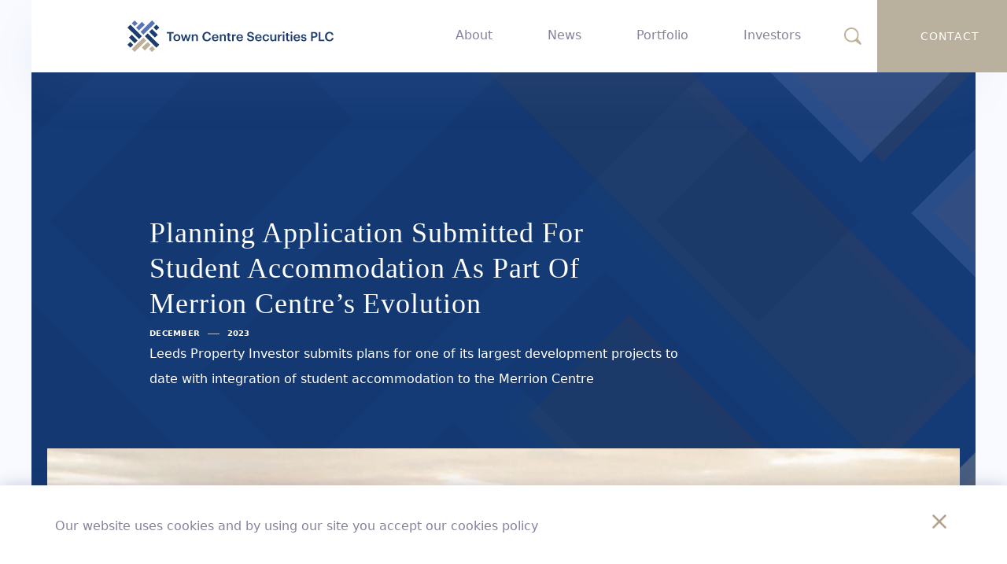

--- FILE ---
content_type: text/html; charset=UTF-8
request_url: https://tcs-plc.co.uk/news/dec-23-merrion-planning
body_size: 13919
content:
<!doctype html>
<html lang="en">
    <head>
        <!--
        Generated at:           09:12:49 21st Jan 2026
        Took before render:     0.247
        Site name:              tcs-plc
        -->
        <script>
    window.site = {
        url : "https://tcs-plc.co.uk",
        isAdmin: false    }
    var base = '/'; var siteName = 'tcs-plc';
</script>
    <!-- Google Tag Manager -->
    <script>(function(w,d,s,l,i){w[l]=w[l]||[];w[l].push({'gtm.start':
    new Date().getTime(),event:'gtm.js'});var f=d.getElementsByTagName(s)[0],
    j=d.createElement(s),dl=l!='dataLayer'?'&l='+l:'';j.async=true;j.src=
    '//www.googletagmanager.com/gtm.js?id='+i+dl;f.parentNode.insertBefore(j,f);
    })(window,document,'script','dataLayer','GTM-W6H6D2');</script>
    <!-- End Google Tag Manager -->

    
    <meta name="google-site-verification" content="hl9Njg1CzY16bY3kgeJ6lFfUnstW6Qo4IyddrYvudL0" />

    <script type="text/javascript">
        var _gaq = _gaq || [];
        _gaq.push(['_setAccount', 'G-FB65ZX5X4M']);
        _gaq.push(['_trackPageview']);
        (function() {
            var ga = document.createElement('script'); ga.type = 'text/javascript'; ga.async = true;
            ga.src = ('https:' == document.location.protocol ? 'https://ssl' : 'http://www') + '.google-analytics.com/ga.js';
            var s = document.getElementsByTagName('script')[0]; s.parentNode.insertBefore(ga, s);
        })();
    </script>

                <meta name="csrf-token" content="1saDHgNuJskOjffUP5YAj3I6ywqGuZgfH30svFg2">
        
    <!-- START SEO TAGS -->
        <title>Planning Application Submitted For Student Accommodation As Part Of Merrion Centre’s Evolution | Town Centre Securities</title>
        <meta name="description" content="TCS submits plans for one of its largest development projects to date with integration of student accommodation to the Merrion Centre  " />
        <meta name="keywords" content="" />
        <link rel="canonical" href="https://tcs-plc.co.uk/news/dec-23-merrion-planning" />
        <meta property="og:title" content="Planning Application Submitted For Student Accommodation As Part Of Merrion Centre’s Evolution - Town Centre Securities" />
        <meta property="og:url" content="https://tcs-plc.co.uk/news/dec-23-merrion-planning" />
        <meta property="og:site_name" content="Town Centre Securities" />
        <meta property="og:description" content="TCS submits plans for one of its largest development projects to date with integration of student accommodation to the Merrion Centre  " />
        <!-- END OF SEO TAGS -->
    
    <meta charset="utf-8">
    <meta http-equiv="x-ua-compatible" content="ie=edge">
    <meta name="viewport" content="width=device-width, initial-scale=1">

    
    <link rel="apple-touch-icon" sizes="180x180" href="https://tcs-plc.co.uk/manifest/apple-touch-icon.png">
    <link rel="icon" type="image/png" sizes="32x32" href="https://tcs-plc.co.uk/manifest/favicon-32x32.png">
    <link rel="icon" type="image/png" sizes="16x16" href="https://tcs-plc.co.uk/manifest/favicon-16x16.png">
    <link rel="manifest" href="https://tcs-plc.co.uk/manifest/manifest.json">
    <link rel="mask-icon" href="https://tcs-plc.co.uk/manifest/safari-pinned-tab.svg&quot; color=&quot;#5e75b2">
    <link rel="shortcut icon" href="https://tcs-plc.co.uk/manifest/favicon.ico">
    <meta name="apple-mobile-web-app-title" content="Town Centre Securities PLC">
    <meta name="application-name" content="Town Centre Securities PLC">
    <meta name="msapplication-config" content="https://tcs-plc.co.uk/manifest/browserconfig.xml">
    <meta name="theme-color" content="#ffffff">
    <meta name="baseurl" content="https://tcs-plc.co.uk">
    
    <link rel="stylesheet" type="text/css" href="https://tcs-plc.co.uk/css/main.min.css">

    
    
    <script src="https://tcs-plc.co.uk/js/main.min.js" defer></script>
    <script>
    window.ENV = 'production';
    window.ALGOLIA_APP_ID = 'GSI5JSRDR0';
    window.ALGOLIA_JS_SECRET = '1f3e74fe7dd8a1f462f8b7f065b07cfc';
    </script>

    <noscript>
        <style>
            // Ensure users without JS enabled can still see animated elements
            .-animated { opacity: 1 }
        </style>
    </noscript>

	<!-- Meta Pixel Code -->
    <script>
    !function(f,b,e,v,n,t,s)
    {if(f.fbq)return;n=f.fbq=function(){n.callMethod?
    n.callMethod.apply(n,arguments):n.queue.push(arguments)};
    if(!f._fbq)f._fbq=n;n.push=n;n.loaded=!0;n.version='2.0';
    n.queue=[];t=b.createElement(e);t.async=!0;
    t.src=v;s=b.getElementsByTagName(e)[0];
    s.parentNode.insertBefore(t,s)}(window, document,'script',
    'https://connect.facebook.net/en_US/fbevents.js');
    fbq('init', '1372755419528684');
    fbq('track', 'PageView');
    </script>
    <noscript><img height="1" width="1" style="display:none"
    src="https://www.facebook.com/tr?id=1372755419528684&ev=PageView&noscript=1"
    /></noscript>
    <!-- End Meta Pixel Code -->

    



    </head>
    <body class=" ">
                <!-- Google Tag Manager (noscript) -->
    <noscript><iframe src="https://www.googletagmanager.com/ns.html?id=GTM-W6H6D2"
                      height="0" width="0" style="display:none;visibility:hidden"></iframe></noscript>
    <!-- End Google Tag Manager (noscript) -->
                            <div class="ex-site">
            
    <main class="site-container" id="top">

        <div class="cookie-info js-cookies-info">
  <div class="cookie-info__inner site-container mt-0">
    <div class="cookie-info__text">
      <p>Our website uses cookies and by using our site you accept our <a href="/privacy-policy">cookies policy</a></p>
    </div>
    <div class="cookie-info__button js-cookies-dismiss">
      <a href="#">
        <span class="sr-only">Dismiss</span>
        <svg viewBox="0 0 24 24" fill="currentColor"><path fill="none" d="M0 0h24v24H0V0z"/><path d="M18.3 5.71a.996.996 0 0 0-1.41 0L12 10.59 7.11 5.7A.996.996 0 1 0 5.7 7.11L10.59 12 5.7 16.89a.996.996 0 1 0 1.41 1.41L12 13.41l4.89 4.89a.996.996 0 1 0 1.41-1.41L13.41 12l4.89-4.89c.38-.38.38-1.02 0-1.4z"/></svg>
      </a>
    </div>
  </div>
</div>

        <header id="header" class="site-header js-header " data-gumshoe-offset>
    <div class="nav-header--mobile">
        <a class="site-logo" href="/">
            <span class="svg--desktop"><svg xmlns="http://www.w3.org/2000/svg" width="335.39" height="51.72" viewBox="0 0 335.39 51.72"><defs><style>.tcs-logo-1{fill:#1d3d6e}.tcs-logo-2{fill:#bcb09b}.tcs-logo-3{fill:#5875b7}</style></defs><g id="Layer_2" data-name="Layer 2"><g id="Layer_1-2" data-name="Layer 1"><path class="tcs-logo-1" d="M68.14 21.18H64V19h11.13v2.2H71V34h-2.86zm6.66 7.43v-.17a5.64 5.64 0 1 1 11.27-.06v.17a5.64 5.64 0 0 1-11.27.06zm8.67 0v-.15c0-2.27-1.13-3.65-3-3.65s-3 1.36-3 3.63v.17c0 2.25 1.11 3.65 3 3.65s3-1.44 3-3.69zM86.8 23h2.7l2.18 7.94L94 23h2.12l2.14 7.94 2.31-7.94H103l-3.4 11H97l-2-7.4-2.24 7.4h-2.6zm17.94 0h2.54v1.74a3.78 3.78 0 0 1 3.55-2c2.2 0 3.76 1.28 3.76 4.3V34h-2.54v-6.69c0-1.66-.67-2.41-2.18-2.41a2.43 2.43 0 0 0-2.58 2.62V34h-2.54zM122 26.58v-.17c0-4.51 3.11-7.66 7.29-7.66 3.44 0 6.11 1.72 6.45 5.25h-2.83a3.21 3.21 0 0 0-3.59-3c-2.65 0-4.37 2.06-4.37 5.42v.17c0 3.38 1.62 5.38 4.39 5.38a3.5 3.5 0 0 0 3.84-3.17h2.73c-.44 3.61-3 5.44-6.57 5.44-4.75-.04-7.34-3.04-7.34-7.66zm15.42 2.03v-.17a5.34 5.34 0 0 1 5.46-5.67c2.73 0 5.19 1.62 5.19 5.54v.73h-8c.08 2.08 1.13 3.25 3 3.25 1.53 0 2.33-.61 2.52-1.68H148c-.36 2.31-2.23 3.57-5 3.57a5.26 5.26 0 0 1-5.58-5.57zm8.13-1.26c-.13-1.89-1.09-2.73-2.67-2.73a2.82 2.82 0 0 0-2.81 2.73zm4.71-4.35h2.54v1.74a3.78 3.78 0 0 1 3.55-2c2.21 0 3.76 1.28 3.76 4.3V34h-2.54v-6.69c0-1.66-.67-2.41-2.18-2.41a2.43 2.43 0 0 0-2.58 2.62V34h-2.54zm12.84 7.92v-6h-1.47V23h1.47v-2.41h2.54V23h2.42v1.91h-2.42v5.77c0 1 .46 1.41 1.26 1.41a3.12 3.12 0 0 0 1.24-.21v2a4.88 4.88 0 0 1-1.72.27c-2.18.03-3.32-1.15-3.32-3.23zm7.02-7.92h2.54v2.06a3.66 3.66 0 0 1 3.57-2.23v2.37c-2.23 0-3.57.73-3.57 3.07V34h-2.54zm7.18 5.61v-.17a5.34 5.34 0 0 1 5.46-5.67c2.73 0 5.19 1.62 5.19 5.54v.73h-8c.08 2.08 1.13 3.25 3 3.25 1.53 0 2.33-.61 2.52-1.68h2.46c-.36 2.31-2.23 3.57-5 3.57a5.26 5.26 0 0 1-5.63-5.57zm8.13-1.26c-.13-1.89-1.09-2.73-2.67-2.73a2.82 2.82 0 0 0-2.81 2.73zm9.07 1.98h2.69c.19 1.51.8 2.77 3.34 2.77 1.66 0 2.83-.92 2.83-2.31s-.69-1.91-3.13-2.31c-3.59-.48-5.29-1.57-5.29-4.39 0-2.46 2.1-4.3 5.23-4.3s5.17 1.47 5.46 4.35h-2.56c-.27-1.57-1.18-2.25-2.9-2.25s-2.58.82-2.58 2 .5 1.83 3.11 2.2c3.53.48 5.35 1.49 5.35 4.49 0 2.6-2.21 4.64-5.52 4.64-4.1-.02-5.82-2.06-6.03-4.89zm13.24-.72v-.17a5.34 5.34 0 0 1 5.46-5.67c2.73 0 5.19 1.62 5.19 5.54v.73h-8c.08 2.08 1.13 3.25 3 3.25 1.53 0 2.33-.61 2.52-1.68h2.46c-.36 2.31-2.23 3.57-5 3.57a5.26 5.26 0 0 1-5.63-5.57zm8.13-1.26c-.13-1.89-1.09-2.73-2.67-2.73a2.82 2.82 0 0 0-2.81 2.73zm4.04 1.29v-.17a5.41 5.41 0 0 1 5.54-5.69c2.44 0 4.72 1.09 5 4.12H228a2.26 2.26 0 0 0-2.52-2.08c-1.74 0-3 1.34-3 3.61v.17c0 2.39 1.18 3.65 3 3.65a2.5 2.5 0 0 0 2.65-2.35h2.33c-.19 2.52-2.1 4.3-5.08 4.3a5.25 5.25 0 0 1-5.47-5.56zM232.46 30v-7H235v6.74c0 1.66.69 2.41 2.16 2.41a2.45 2.45 0 0 0 2.56-2.62V23h2.54v11h-2.54v-1.73a3.7 3.7 0 0 1-3.48 1.93c-2.16 0-3.78-1.2-3.78-4.2zM245 23h2.54v2.06a3.66 3.66 0 0 1 3.57-2.23v2.37c-2.23 0-3.57.73-3.57 3.07V34H245zm7.71-3.25a1.51 1.51 0 1 1 1.51 1.45 1.47 1.47 0 0 1-1.51-1.45zM253 23h2.54v11H253zm5.7 7.92v-6h-1.47V23h1.47v-2.41h2.54V23h2.42v1.91h-2.42v5.77c0 1 .46 1.41 1.26 1.41a3.12 3.12 0 0 0 1.24-.21v2a4.88 4.88 0 0 1-1.72.27c-2.19.03-3.32-1.15-3.32-3.23zm6.67-11.17a1.51 1.51 0 1 1 1.51 1.45 1.47 1.47 0 0 1-1.51-1.45zm.27 3.25h2.54v11h-2.54zm4.65 5.61v-.17a5.34 5.34 0 0 1 5.46-5.67c2.73 0 5.19 1.62 5.19 5.54v.73h-8c.08 2.08 1.13 3.25 3 3.25 1.53 0 2.33-.61 2.52-1.68h2.46c-.36 2.31-2.23 3.57-5 3.57a5.26 5.26 0 0 1-5.63-5.57zm8.13-1.26c-.13-1.89-1.09-2.73-2.67-2.73a2.82 2.82 0 0 0-2.81 2.73zm3.99 3.22h2.39c.13 1.11.69 1.76 2.18 1.76s2-.48 2-1.41-.74-1.24-2.35-1.51c-2.9-.46-4-1.28-4-3.34s2.06-3.3 4.12-3.3c2.25 0 4 .84 4.3 3.32h-2.35a1.69 1.69 0 0 0-2-1.47c-1.09 0-1.74.52-1.74 1.3s.52 1.11 2.27 1.41c2.58.4 4.12 1 4.12 3.36s-1.53 3.51-4.35 3.51-4.49-1.3-4.59-3.63zM298.83 19h4.83c3.36 0 5.56 1.49 5.56 4.64v.08c0 3.17-2.29 4.58-5.5 4.58h-2.1V34h-2.79zm4.83 7.29c1.85 0 2.83-.9 2.83-2.56v-.08c0-1.78-1-2.48-2.83-2.48h-2v5.12zm7.65-7.29h2.79v12.76h6.4V34h-9.2zm10.18 7.58v-.17c0-4.51 3.11-7.66 7.29-7.66 3.44 0 6.11 1.72 6.45 5.25h-2.83a3.21 3.21 0 0 0-3.59-3c-2.65 0-4.37 2.06-4.37 5.42v.17c0 3.38 1.62 5.38 4.39 5.38a3.5 3.5 0 0 0 3.84-3.17h2.73c-.44 3.61-3 5.44-6.57 5.44-4.71-.04-7.34-3.04-7.34-7.66zM42.321 11.75l4.703-4.702 4.702 4.702-4.702 4.703zm-7.054 7.053l4.703-4.702 9.404 9.404-4.702 4.702zm-7.055 7.062l4.702-4.702 18.81 18.809-4.703 4.702zM-.006 39.963l4.702-4.703L9.4 39.963l-4.703 4.702zm2.352-11.755l4.702-4.703 9.405 9.405-4.702 4.702zM-.003 11.755L4.7 7.053l18.81 18.809-4.703 4.702z"/><path class="tcs-logo-2" d="M35.269 47.032l4.702-4.702 4.702 4.702-4.702 4.702zM23.514 44.68l9.405-9.404 4.702 4.702-9.405 9.405zm-16.46 2.342l18.81-18.809 4.702 4.702-18.81 18.81z"/><path class="tcs-logo-3" d="M7.057 4.705L11.759.003l4.702 4.702-4.702 4.702zm7.052 7.054l9.405-9.404 4.702 4.702-9.404 9.404zm7.055 7.048L39.974-.002l4.702 4.703-18.81 18.809z"/></g></g></svg>
</span>
            <span class="svg--mobile"><svg id="Layer_1" xmlns="http://www.w3.org/2000/svg" width="258.4" height="110.9" viewBox="0 0 258.4 110.9"><path fill="#1F3C70" d="M139.4 25.4H134v-2.9h14.6v2.9h-5.5v16.8h-3.7z"/><path fill="#1F3C70" d="M146.2 35.1v-.2c0-4.5 3.2-7.4 7.4-7.4s7.4 2.9 7.4 7.3v.2c0 4.5-3.2 7.4-7.4 7.4-4.3.1-7.4-2.9-7.4-7.3m11.4 0v-.2c0-3-1.5-4.8-4-4.8s-4 1.8-4 4.8v.2c0 2.9 1.5 4.8 4 4.8s4-1.9 4-4.8M161.8 27.8h3.6l2.8 10.4 3.1-10.4h2.7l2.8 10.4 3-10.4h3.3l-4.5 14.4h-3.4l-2.7-9.7-2.9 9.7h-3.4zM185.2 27.8h3.3v2.3c.7-1.4 2.3-2.6 4.6-2.6 2.9 0 4.9 1.7 4.9 5.6v9h-3.3v-8.7c0-2.2-.9-3.2-2.9-3.2-1.9 0-3.4 1.2-3.4 3.4v8.5h-3.3V27.8zM132.7 57.5v-.2c0-5.9 4.1-10 9.5-10 4.5 0 8 2.3 8.4 6.9H147c-.4-2.6-1.9-4-4.7-4-3.5 0-5.7 2.7-5.7 7.1v.2c0 4.4 2.1 7 5.7 7 2.7 0 4.6-1.4 5-4.1h3.6c-.6 4.7-3.9 7.1-8.6 7.1-6.1-.1-9.6-4-9.6-10M152.8 60.1v-.2c0-4.5 3.1-7.4 7.1-7.4 3.6 0 6.8 2.1 6.8 7.3v1h-10.5c.1 2.7 1.5 4.3 4 4.3 2 0 3.1-.8 3.3-2.2h3.2c-.5 3-2.9 4.7-6.6 4.7-4.2-.2-7.3-2.9-7.3-7.5m10.7-1.6c-.2-2.5-1.4-3.6-3.5-3.6-2 0-3.4 1.3-3.7 3.6h7.2zM169.6 52.8h3.3v2.3c.7-1.4 2.3-2.6 4.6-2.6 2.9 0 4.9 1.7 4.9 5.6v9h-3.3v-8.7c0-2.2-.9-3.2-2.9-3.2-1.9 0-3.4 1.2-3.4 3.4v8.5h-3.3V52.8zM186.3 63.1v-7.9h-1.9v-2.5h1.9v-3.2h3.3v3.2h3.2v2.5h-3.2v7.6c0 1.3.6 1.8 1.6 1.8.7 0 1.2-.1 1.6-.3V67c-.5.2-1.2.4-2.3.4-2.8 0-4.2-1.5-4.2-4.3M195.3 52.8h3.3v2.7c.9-1.8 2.3-2.9 4.7-2.9v3.1c-2.9 0-4.7 1-4.7 4v7.5h-3.3V52.8zM204.6 60.1v-.2c0-4.5 3.1-7.4 7.1-7.4 3.6 0 6.8 2.1 6.8 7.3v1H208c.1 2.7 1.5 4.3 4 4.3 2 0 3.1-.8 3.3-2.2h3.2c-.5 3-2.9 4.7-6.6 4.7-4.2-.2-7.3-2.9-7.3-7.5m10.7-1.6c-.2-2.5-1.4-3.6-3.5-3.6-2 0-3.4 1.3-3.7 3.6h7.2zM132.5 86h3.5c.2 2 1 3.6 4.4 3.6 2.2 0 3.7-1.2 3.7-3s-.9-2.5-4.1-3c-4.7-.6-6.9-2.1-6.9-5.7 0-3.2 2.7-5.6 6.8-5.6 4.2 0 6.8 1.9 7.1 5.7h-3.4c-.4-2.1-1.5-2.9-3.8-2.9-2.2 0-3.4 1.1-3.4 2.6 0 1.6.7 2.4 4.1 2.9 4.6.6 7 2 7 5.9 0 3.4-2.9 6.1-7.2 6.1-5.3-.2-7.5-2.9-7.8-6.6M149.7 85.1v-.2c0-4.5 3.1-7.4 7.1-7.4 3.6 0 6.8 2.1 6.8 7.3v1h-10.5c.1 2.7 1.5 4.3 4 4.3 2 0 3.1-.8 3.3-2.2h3.2c-.5 3-2.9 4.7-6.6 4.7-4.2-.2-7.3-3-7.3-7.5m10.7-1.6c-.2-2.5-1.4-3.6-3.5-3.6-2 0-3.4 1.3-3.7 3.6h7.2zM165.6 85.1v-.2c0-4.6 3.2-7.4 7.3-7.4 3.2 0 6.2 1.4 6.6 5.4h-3.2c-.3-1.9-1.5-2.7-3.3-2.7-2.3 0-3.9 1.8-3.9 4.7v.2c0 3.1 1.5 4.8 4 4.8 1.8 0 3.3-1 3.5-3.1h3.1c-.2 3.3-2.7 5.6-6.7 5.6-4.3 0-7.4-2.7-7.4-7.3M181.9 87v-9.2h3.3v8.8c0 2.2.9 3.2 2.8 3.2 1.8 0 3.4-1.2 3.4-3.4v-8.5h3.3v14.4h-3.3V90c-.7 1.4-2.2 2.5-4.6 2.5-2.8-.1-4.9-1.7-4.9-5.5M198.2 77.8h3.3v2.7c.9-1.8 2.3-2.9 4.7-2.9v3.1c-2.9 0-4.7 1-4.7 4v7.5h-3.3V77.8zM208.2 73.5c0-1.1.9-1.9 2-1.9s2 .8 2 1.9c0 1.1-.9 1.9-2 1.9s-2-.8-2-1.9m.3 4.3h3.3v14.4h-3.3V77.8zM215.9 88.1v-7.9H214v-2.5h1.9v-3.2h3.3v3.2h3.2v2.5h-3.2v7.6c0 1.3.6 1.8 1.6 1.8.7 0 1.2-.1 1.6-.3V92c-.5.2-1.2.4-2.3.4-2.7 0-4.2-1.6-4.2-4.3M224.5 73.5c0-1.1.9-1.9 2-1.9s2 .8 2 1.9c0 1.1-.9 1.9-2 1.9s-2-.8-2-1.9m.4 4.3h3.3v14.4h-3.3V77.8zM230.9 85.1v-.2c0-4.5 3.1-7.4 7.1-7.4 3.6 0 6.8 2.1 6.8 7.3v1h-10.5c.1 2.7 1.5 4.3 4 4.3 2 0 3.1-.8 3.3-2.2h3.2c-.5 3-2.9 4.7-6.6 4.7-4.3-.2-7.3-3-7.3-7.5m10.6-1.6c-.2-2.5-1.4-3.6-3.5-3.6-2 0-3.4 1.3-3.7 3.6h7.2zM246.6 87.7h3.1c.2 1.5.9 2.3 2.9 2.3 1.8 0 2.6-.6 2.6-1.8 0-1.2-1-1.6-3.1-2-3.8-.6-5.2-1.7-5.2-4.4 0-2.9 2.7-4.3 5.4-4.3 2.9 0 5.3 1.1 5.6 4.3h-3.1c-.3-1.3-1-1.9-2.6-1.9-1.4 0-2.3.7-2.3 1.7s.7 1.5 3 1.8c3.4.5 5.4 1.3 5.4 4.4 0 2.9-2.1 4.6-5.7 4.6-3.7 0-5.8-1.7-6-4.7"/><path transform="rotate(-45.001 100.86 25.216)" fill="#1F3C70" d="M93.7 18.1H108v14.3H93.7z"/><path transform="rotate(-45.001 90.773 45.388)" fill="#1F3C70" d="M83.6 31.1h14.3v28.5H83.6z"/><path transform="rotate(-45.001 85.73 70.603)" fill="#1F3C70" d="M78.6 42.1h14.3v57.1H78.6z"/><path transform="rotate(-45.001 10.085 85.731)" fill="#1F3C70" d="M3 78.6h14.3v14.3H3z"/><path transform="rotate(-45.001 20.171 65.56)" fill="#1F3C70" d="M13 51.3h14.3v28.5H13z"/><path transform="rotate(-45.001 25.215 40.344)" fill="#1F3C70" d="M18.1 11.8h14.3v57.1H18.1z"/><path transform="rotate(-45.001 85.73 100.86)" fill="#BDB19B" d="M78.6 93.7h14.3V108H78.6z"/><path transform="rotate(-45.001 65.558 90.775)" fill="#BDB19B" d="M51.3 83.6h28.5v14.3H51.3z"/><path transform="rotate(-45.001 40.343 85.731)" fill="#BDB19B" d="M11.8 78.6h57.1v14.3H11.8z"/><path transform="rotate(-45.001 25.215 10.086)" fill="#5975B8" d="M18.1 3h14.3v14.3H18.1z"/><path transform="rotate(-45.001 45.387 20.172)" fill="#5975B8" d="M31.1 13h28.5v14.3H31.1z"/><path transform="rotate(-45.001 70.602 25.216)" fill="#5975B8" d="M42.1 18.1h57.1v14.3H42.1z"/></svg>
</span>
            <h1 class="sr-only">Town Centre Securities</h1>
        </a>

        <button class="nav-toggle js-nav-toggle">
            <span>Menu</span>
        </button>
    </div>

    <nav class="site-nav js-nav">
        <div class="search-container">
            <ul class="site-nav__list">
                <li class="site-nav__list-item">
                    <a class="site-nav__link" href="/about" title="">About</a>
                </li>
                <li class="site-nav__list-item">
                    <a class="site-nav__link" href="/news" title="">News</a>
                </li>
                <li class="site-nav__list-item">
                    <a class="site-nav__link" href="/portfolio" title="">Portfolio</a>
                </li>
                <li class="site-nav__list-item">
                    <a class="site-nav__link" href="/investors" title="">Investors</a>
                </li>
                <li class="site-nav__list-item site-nav__list-item--mobile">
                    <a class="site-nav__link" href="/contact" title="">Contact</a>
                </li>
            </ul>
            <a href="javascript:;" class="search-toggle js-search-toggle">
                <img src="https://tcs-plc.co.uk/img/search-icon.png" width="22" height="22" alt="Search">
            </a>
            <div class="search-input js-search-input">
                <input type="text" class="search-input__query js-query" placeholder="Start typing to search...">
                <a href="javascript:;" class="search-input__close js-search-toggle">
                    <img src="https://tcs-plc.co.uk/img/close.png" width="22" height="22" alt="Close">
                </a>
            </div>
            <div class="search-results js-search-results">
                <h3 class="search-results__title">Showing <span class="js-results-count search-results__count">0</span> results for <span class="js-input-mirror"></span>...</h3>
                <div class="js-search-results__html"></div>
            </div>
        </div>
        <a href="/contact" class="site-nav__link site-nav__link--contact">Contact</a>
    </nav>
</header>

<template id="search-result-template">
    <li class="search-results__item js-results-item">
        <a href="{url}" class="search-results__link">{title}</a>
    </li>
</template>

        
<section class="site-section site-section--hero site-section--hero-news site-section--hero-narrow hero hero--article">
    <img src="https://tcs-plc.co.uk/img/about-header.png" class="overlay" />
    <div class="site-content hero__content row news-hero">
        <div class="news-hero__content col-9 col-md-10 col-sm-16 ml-2 ml-sm-0 pl-sm-1 pr-sm-1">
            <h2 class="news-hero__title beta white">Planning Application Submitted For Student Accommodation As Part Of Merrion Centre’s Evolution</h2>
            <div class="news-hero__date"><strong>December</strong>2023</div>
            <div class="news-hero__intro">
            <p>Leeds Property Investor submits plans for one of its largest development projects to date with integration of student accommodation to the Merrion Centre  </p>
            </div>
        </div>
    </div>
</section>


    <section class="site-section site-section--bar-top-right-alt-2">
        <div class="site-content">
            <div class="news-main-image">
                <img src="https://pixel.parall.ax/parallax-agency/image/upload/w_1310,h_666,c_fill/expose/tcs-plc/images/61efabfe02_2023-12-07-17-07-57_869_768.jpg" alt="" width="1310" height="666" >
            </div>
            <div class="news-article">
                <div class="row">
                    <div class="col-4 col-sm-16 mr-1 mr-md-1 mr-sm-0">
                        <div class="social-share mt-0 social-share--wrap social-share--news-article social-share--inline">
            <p class="social-share__title serif color--san-marino fw-600">Share Post:</p>
        <ul class="social-share__list js-social-data" data-title="Planning Application Submitted For Student Accommodation As Part Of Merrion Centre’s Evolution" data-description="" data-url="http://tcs-plc.co.uk/news/dec-23-merrion-planning">
        <li class="social-share__block">
            <a href="javascript:;" class="social-share__link js-social-link js-social-facebook">
                <span class="sr-only">Facebook</span>
                <span class="social-share__svg social-share__svg--facebook" aria-hidden="true">
                <svg xmlns="http://www.w3.org/2000/svg" viewBox="0 0 12.46 24"><defs><style>.cls-1{fill:#fff}</style></defs><title>f</title><g id="Layer_2" data-name="Layer 2"><g id="Layer_1-2" data-name="Layer 1"><path id="f" class="cls-1" d="M8.09 24V13.05h3.67l.55-4.27H8.09V6.06C8.09 4.83 8.43 4 10.2 4h2.26V.17A30.23 30.23 0 0 0 9.17 0C5.91 0 3.68 2 3.68 5.64v3.15H0v4.27h3.68V24z"/></g></g></svg>
                </span>
            </a>
        </li>
        <li class="social-share__block">
            <a href="javascript:;" class="social-share__link js-social-link js-social-twitter">
                <span class="sr-only">Twitter</span>
                <span class="social-share__svg social-share__svg--twitter" aria-hidden="true">
                <svg xmlns="http://www.w3.org/2000/svg" viewBox="0 0 26 21.13"><defs><style>.cls-1{fill:#fff}</style></defs><title>Asset 1</title><g id="Layer_2" data-name="Layer 2"><path class="cls-1" d="M8.18 21.13A15.07 15.07 0 0 0 23.35 6v-.69A10.85 10.85 0 0 0 26 2.5a10.65 10.65 0 0 1-3.06.84 5.35 5.35 0 0 0 2.35-3 10.69 10.69 0 0 1-3.39 1.29 5.34 5.34 0 0 0-9.1 4.92A15.14 15.14 0 0 1 1.81 1a5.34 5.34 0 0 0 1.65 7.1A5.29 5.29 0 0 1 1 7.43v.07a5.34 5.34 0 0 0 4.28 5.23 5.33 5.33 0 0 1-2.41.09 5.34 5.34 0 0 0 5 3.7 10.7 10.7 0 0 1-6.63 2.28A10.86 10.86 0 0 1 0 18.73a15.1 15.1 0 0 0 8.18 2.4" id="Layer_1-2" data-name="Layer 1"/></g></svg>
                </span>
            </a>
        </li>
        <li class="social-share__block">
            <a href="javascript:;" class="social-share__link js-social-link js-social-linkedin">
                <span class="sr-only">LinkedIn</span>
                <span class="social-share__svg social-share__svg--linkedin" aria-hidden="true">
                <svg xmlns="http://www.w3.org/2000/svg" viewBox="0 0 21.04 21"><defs><style>.cls-1{fill:#fff}</style></defs><g id="Layer_2" data-name="Layer 2"><g id="Layer_1-2" data-name="Layer 1"><path class="cls-1" d="M.35 6.97h4.36V21H.35z"/><circle class="cls-1" cx="2.53" cy="2.53" r="2.53"/><path class="cls-1" d="M15.81 6.62a4.58 4.58 0 0 0-4.12 2.27h-.06V7H7.44v14h4.36v-6.94c0-1.83.35-3.6 2.61-3.6s2.27 2.09 2.27 3.72V21H21v-7.69c0-3.78-.78-6.69-5.19-6.69z"/></g></g></svg>
                </span>
            </a>
        </li>
        <li class="social-share__block">
            <a href="mailto:info@tcs-plc.co.uk?body=http%3A%2F%2Ftcs-plc.co.uk%2Fnews%2Fdec-23-merrion-planning" class="social-share__link">
                <span class="sr-only">Email</span>
                <span class="social-share__svg social-share__svg--email" aria-hidden="true">
                <svg xmlns="http://www.w3.org/2000/svg" viewBox="0 0 23.68 18"><defs><style>.cls-1{fill:#fff}</style></defs><title>email</title><g id="Layer_2" data-name="Layer 2"><g id="Layer_1-2" data-name="Layer 1"><g id="budicon-email"><path class="cls-1" d="M22.26 0H1.42A1.42 1.42 0 0 0 0 1.42v1.27l11.12 6.58a1.42 1.42 0 0 0 1.45 0l11.11-6.58V1.42A1.42 1.42 0 0 0 22.26 0z"/><path class="cls-1" d="M11.84 11.37a2.36 2.36 0 0 1-1.21-.37L0 4.74v11.84A1.42 1.42 0 0 0 1.42 18h20.84a1.42 1.42 0 0 0 1.42-1.42V4.74L13 11a2.36 2.36 0 0 1-1.16.37z"/></g></g></g></svg>
                </span>
            </a>
        </li>
    </ul>
</div>
                        <a class="fs-14 fw-600 return-link color--martinique" href="/news">Back to Blog</a>
                    </div>
                    <div class="col-10 col-md-11 col-sm-16 pr-1">
                        <div class="beta"><p>Groundbreaking planning application submitted for 1m sq.ft scheme</p></div>
                    </div>
                </div>
                

                <div class="ex-sortable">
                                            <div class="ex-section   row " data-id="1561">
    <div class="col-10 col-md-11 col-sm-16 ml-5 ml-md-5 ml-sm-0 news-article__text">
    <h3>Town Centre Securities <span class="caps">PLC</span> (<span class="caps">TCS</span>), has unveiled the next phase of evolution for the Merrion Centre in Leeds, with a groundbreaking planning application that is set to transform the iconic 1m sq ft mixed used scheme.</h3>

<p>For the first time, the Merrion Centre is looking to <strong>introduce residential accommodation</strong> to its ever changing, dynamic offering that has been proudly part of the <strong>retail, office and leisure landscape of Leeds for the last 60 years</strong>. </p>
</div>
    </div>                                            <div class="ex-section   row " data-id="1569">
    <div class="col-10 col-md-11 col-sm-16 ml-5 ml-md-5 ml-sm-0 news-article__image">
    <img src="https://pixel.parall.ax/parallax-agency/image/upload/w_730,h_470,c_fill/expose/tcs-plc/images/27aedbf366_2023-12-11-13-23-27_1152_768.png" alt="" width="730" height="470" >
</div>
    </div>                                            <div class="ex-section   row " data-id="1570">
    <div class="col-10 col-md-11 col-sm-16 ml-5 ml-md-5 ml-sm-0 news-article__text">
    <p>In a bid to address the burgeoning demand for accommodation in the area, <span class="caps">TCS</span>&#8217;s planning application introduces <strong>two new buildings within the Merrion Centre</strong>. These structures are designed to <strong>deliver 1,110 student bedrooms</strong>, comprising a range of studios and cluster bedrooms. The student accommodations will be complemented across both buildings with a <strong>range of amenities</strong>, including residents’ lounges, co-working spaces, meeting spaces, cinema, gym, karaoke room, 191 secure cycle spaces and external terraces.</p>
</div>
    </div>                                            <div class="ex-section   row " data-id="1562">
    <div class="news-article__section--image-text row">
    <div class="news-article__image col-3 col-sm-8 ml-3 ml-md-1 ml-sm-4 mr-1 mr-sm-4">
        <img src="https://pixel.parall.ax/parallax-agency/image/upload/w_244,h_244,c_fill/expose/tcs-plc/images/f020c96e1b_2023-12-07-17-12-03_952_768.jpg" alt="" width="244" height="244" >
    </div>
    <div class="news-article__text col-5 col-md-11 col-sm-16">
        <p>This significant development would involve the conversion of the 13 storey <a href="https://www.tcs-plc.co.uk/portfolio/wade-house">Wade House</a>, a 1960’s office building which has been predominantly vacant since May 2021. This sits adjacent to a <strong>new 35 storey tower</strong>, on the site of 100MC which was previously consented as a new build office scheme.</p>
    </div>
</div>
    </div>                                            <div class="ex-section   row " data-id="1564">
    <div class="col-10 col-md-11 col-sm-16 ml-5 ml-md-5 ml-sm-0 news-article__text">
    <p>Recent research commissioned by Cushman &amp; Wakefield in support of the application reveals a current Student to Bed ratio in Leeds of 2.13:1, with over <strong>26,000 students lacking access to purpose-built bed spaces</strong>. In alignment with <span class="caps">TCS</span>&#8217;s strategic vision, the detailed planning application outlines the reimagining of Wade House and 100MC into vibrant student residential accommodations, freeing up local residential housing for the wider community. This move underscores the company&#8217;s commitment to adapting and diversifying the mixed-use destination to meet evolving demands.</p>
</div>
    </div>                                            <div class="ex-section   row " data-id="1565">
    <div class="col-11 col-md-13 col-sm-16 ml-5 ml-md-3 ml-sm-0 news-article__section--quote">
    <blockquote class="pr-4 pr-md-3 pr-sm-1">
        <h3><em>Edward Ziff, Chairman and Chief Executive of <span class="caps">TCS</span>, expressed his enthusiasm about this transformative phase, stating,</em> </h3>

<p>&#8220;We have identified significant untapped potential within our Merrion estate, strategically positioning it for future growth. We are delighted to submit this crucial planning application which signifies the commencement of our upcoming strategy for the Merrion Centre. Our dedication to investing in and enhancing this mixed-use city centre destination is resolute, and we are excited to embark on this next phase of development.&#8221;</p>
    </blockquote>
</div>
    </div>                                            <div class="ex-section   row " data-id="1566">
    <div class="col-10 col-md-11 col-sm-16 ml-5 ml-md-5 ml-sm-0 news-article__text">
    <p><span style="color:#5976b8;"><em>“The surrounding location and demographic has continued to evolve over previous decades, more recently with the first direct arena and numerous student and residential developments. These changes are set to continue with further developments coming forward including the proposed Convention Centre on Merrion Way.</em></span></p>

<p><span style="color:#5976b8;"><em>“Our proposition and offer across the Merrion Centre has consistently evolved to address the changes in demand across the retail and leisure elements. This application has been carefully considered to strike a balance of reuse first with the re-invention of Wade House. The two buildings provide a rare opportunity to deliver a complimentary student offer which will benefit from the vast array of retail and leisure amenities that the wider estate offers”.</em></span></p>
</div>
    </div>                                            <div class="ex-section   row " data-id="1568">
    <div class="news-article__section--image-text row">
    <div class="news-article__image col-3 col-sm-8 ml-3 ml-md-1 ml-sm-4 mr-1 mr-sm-4">
        <img src="https://pixel.parall.ax/parallax-agency/image/upload/w_244,h_244,c_fill/expose/tcs-plc/images/2e8ccf0aa5_2023-12-07-17-33-32_1164_768.jpg" alt="" width="244" height="244" >
    </div>
    <div class="news-article__text col-5 col-md-11 col-sm-16">
        <p>The Merrion Centre was the first of its kind when it initially opened its doors in 1964, as it introduced Leeds to the powerful combination of a destination for shopping by day with entertainment and attractions at night. Merrion changed the face of retail in Leeds and with over 8.2m internal visitors in 2022 it still <strong>remains one of the city’s most iconic and popular destinations to date</strong>.</p>
    </div>
</div>
    </div>                                            <div class="ex-section   row " data-id="1567">
    <div class="col-10 col-md-11 col-sm-16 ml-5 ml-md-5 ml-sm-0 news-article__text">
    <p>Over the years, <span class="caps">TCS</span> has continually invested in redevelopments and refurbishments across the Merrion estate, <strong>strengthening its position as a busy, relevant, mixed-use destination</strong>.  Pre-pandemic, the company <strong>invested more than £70m of capital over a 5 year period</strong>, delivering a number of projects including the redevelopment of <a href="https://www.tcs-plc.co.uk/portfolio/merrion-house">Merrion House</a>, an <a href="https://www.tcs-plc.co.uk/portfolio/ibis-styles">ibis Styles Hotel</a> with adjoining restaurant and the refurbishment of the 1,100 space <a href="https://citipark.co.uk/car-parks/leeds/merrion-centre-first-direct-arena">CitiPark car park</a>.</p>

<h3>To view details of the public consultation for the proposed scheme please <a href="https://merrioncentre.co.uk/public-consultation"><strong>click here</strong></a></h3>
</div>
    </div>                                    </div>

                                                        <div class="row">
                        <div class="col-16 pl-6 pl-md-4 pl-sm-0 mt-50 news-article__section--portfolio tw-flex tw-flex-col lg:tw-flex-row tw-items-center lg:tw-items-start tw-justify-around">
                            <div class="about-block__body">
                                <div class="about-block__image">
                                    <img src="https://pixel.parall.ax/parallax-agency/image/upload/w_488,h_454,c_fill/expose/tcs-plc/images/900e34316a_2020-07-03-11-14-38_7025_4416.jpg" alt="" width="488" height="454" >
                                    <div class="image__caption">
                                        <a href="https://tcs-plc.co.uk/portfolio/merrion-centre">View Portfolio</a>
                                    </div>
                                </div>
                                <div class="about-block__content">
                                    <h2>Merrion Centre</h2>
                                    <p class="info__summary">The Merrion Centre is a mixed use island site in a prime location in Leeds city centre comprising of almost 1,000,000 sq. ft of covered shopping centr...</p>
                                </div>
                            </div>
                        </div>
                    </div>
                                        <div class="row">
                        <div class="col-16 pl-6 pl-md-4 pl-sm-0 mt-50 news-article__section--portfolio tw-flex tw-flex-col lg:tw-flex-row tw-items-center lg:tw-items-start tw-justify-around">
                            <div class="about-block__body">
                                <div class="about-block__image">
                                    <img src="https://pixel.parall.ax/parallax-agency/image/upload/w_488,h_454,c_fill/expose/tcs-plc/images/48d7873497_2017-11-01-09-50-49_4032_3024.jpg" alt="" width="488" height="454" >
                                    <div class="image__caption">
                                        <a href="https://tcs-plc.co.uk/portfolio/wade-house">View Portfolio</a>
                                    </div>
                                </div>
                                <div class="about-block__content">
                                    <h2>Wade House</h2>
                                    <p class="info__summary">Wade House offers great value office accommodation in the heart of Leeds, convenient for bus routes, car parking and the train station. The premises a...</p>
                                </div>
                            </div>
                        </div>
                    </div>
                                    
                <div class="row">
                    <div class="col-9 col-md-11 col-sm-16 ml-5 ml-md-5 ml-sm-0  mt-50">
                        <div class="social-share mt-0 social-share--news-article social-share--inline">
            <p class="social-share__title serif color--san-marino fw-600">Share Post:</p>
        <ul class="social-share__list js-social-data" data-title="Planning Application Submitted For Student Accommodation As Part Of Merrion Centre’s Evolution" data-description="" data-url="http://tcs-plc.co.uk/news/dec-23-merrion-planning">
        <li class="social-share__block">
            <a href="javascript:;" class="social-share__link js-social-link js-social-facebook">
                <span class="sr-only">Facebook</span>
                <span class="social-share__svg social-share__svg--facebook" aria-hidden="true">
                <svg xmlns="http://www.w3.org/2000/svg" viewBox="0 0 12.46 24"><defs><style>.cls-1{fill:#fff}</style></defs><title>f</title><g id="Layer_2" data-name="Layer 2"><g id="Layer_1-2" data-name="Layer 1"><path id="f" class="cls-1" d="M8.09 24V13.05h3.67l.55-4.27H8.09V6.06C8.09 4.83 8.43 4 10.2 4h2.26V.17A30.23 30.23 0 0 0 9.17 0C5.91 0 3.68 2 3.68 5.64v3.15H0v4.27h3.68V24z"/></g></g></svg>
                </span>
            </a>
        </li>
        <li class="social-share__block">
            <a href="javascript:;" class="social-share__link js-social-link js-social-twitter">
                <span class="sr-only">Twitter</span>
                <span class="social-share__svg social-share__svg--twitter" aria-hidden="true">
                <svg xmlns="http://www.w3.org/2000/svg" viewBox="0 0 26 21.13"><defs><style>.cls-1{fill:#fff}</style></defs><title>Asset 1</title><g id="Layer_2" data-name="Layer 2"><path class="cls-1" d="M8.18 21.13A15.07 15.07 0 0 0 23.35 6v-.69A10.85 10.85 0 0 0 26 2.5a10.65 10.65 0 0 1-3.06.84 5.35 5.35 0 0 0 2.35-3 10.69 10.69 0 0 1-3.39 1.29 5.34 5.34 0 0 0-9.1 4.92A15.14 15.14 0 0 1 1.81 1a5.34 5.34 0 0 0 1.65 7.1A5.29 5.29 0 0 1 1 7.43v.07a5.34 5.34 0 0 0 4.28 5.23 5.33 5.33 0 0 1-2.41.09 5.34 5.34 0 0 0 5 3.7 10.7 10.7 0 0 1-6.63 2.28A10.86 10.86 0 0 1 0 18.73a15.1 15.1 0 0 0 8.18 2.4" id="Layer_1-2" data-name="Layer 1"/></g></svg>
                </span>
            </a>
        </li>
        <li class="social-share__block">
            <a href="javascript:;" class="social-share__link js-social-link js-social-linkedin">
                <span class="sr-only">LinkedIn</span>
                <span class="social-share__svg social-share__svg--linkedin" aria-hidden="true">
                <svg xmlns="http://www.w3.org/2000/svg" viewBox="0 0 21.04 21"><defs><style>.cls-1{fill:#fff}</style></defs><g id="Layer_2" data-name="Layer 2"><g id="Layer_1-2" data-name="Layer 1"><path class="cls-1" d="M.35 6.97h4.36V21H.35z"/><circle class="cls-1" cx="2.53" cy="2.53" r="2.53"/><path class="cls-1" d="M15.81 6.62a4.58 4.58 0 0 0-4.12 2.27h-.06V7H7.44v14h4.36v-6.94c0-1.83.35-3.6 2.61-3.6s2.27 2.09 2.27 3.72V21H21v-7.69c0-3.78-.78-6.69-5.19-6.69z"/></g></g></svg>
                </span>
            </a>
        </li>
        <li class="social-share__block">
            <a href="mailto:info@tcs-plc.co.uk?body=http%3A%2F%2Ftcs-plc.co.uk%2Fnews%2Fdec-23-merrion-planning" class="social-share__link">
                <span class="sr-only">Email</span>
                <span class="social-share__svg social-share__svg--email" aria-hidden="true">
                <svg xmlns="http://www.w3.org/2000/svg" viewBox="0 0 23.68 18"><defs><style>.cls-1{fill:#fff}</style></defs><title>email</title><g id="Layer_2" data-name="Layer 2"><g id="Layer_1-2" data-name="Layer 1"><g id="budicon-email"><path class="cls-1" d="M22.26 0H1.42A1.42 1.42 0 0 0 0 1.42v1.27l11.12 6.58a1.42 1.42 0 0 0 1.45 0l11.11-6.58V1.42A1.42 1.42 0 0 0 22.26 0z"/><path class="cls-1" d="M11.84 11.37a2.36 2.36 0 0 1-1.21-.37L0 4.74v11.84A1.42 1.42 0 0 0 1.42 18h20.84a1.42 1.42 0 0 0 1.42-1.42V4.74L13 11a2.36 2.36 0 0 1-1.16.37z"/></g></g></g></svg>
                </span>
            </a>
        </li>
    </ul>
</div>
                    </div>
                </div>
            </div>
        </div>
    </section>


        <a class="back-to-top js-section-scroll" href="#top">
    <span class="back-to-top__symbol" aria-hidden="true"><svg id="icons" xmlns="http://www.w3.org/2000/svg" xmlns:xlink="http://www.w3.org/1999/xlink" width="128" height="128" viewBox="0 0 128 128"><style>.st0{clip-path:url(#XMLID_126_)}.st1{fill:none;stroke:#303338;stroke-width:8;stroke-linecap:round;stroke-linejoin:round;stroke-miterlimit:10}.st2{clip-path:url(#XMLID_127_)}.st3{clip-path:url(#XMLID_128_)}.st4{clip-path:url(#XMLID_129_)}.st5{clip-path:url(#XMLID_130_)}.st6{clip-path:url(#XMLID_131_)}.st7{clip-path:url(#XMLID_132_)}.st8{clip-path:url(#XMLID_133_)}.st9{clip-path:url(#XMLID_134_)}.st10{clip-path:url(#XMLID_135_)}.st11{clip-path:url(#XMLID_136_)}.st12{clip-path:url(#XMLID_137_)}.st13{clip-path:url(#XMLID_138_)}.st14{stroke-linecap:round}.st14,.st15{fill:none;stroke:#303338;stroke-width:8;stroke-miterlimit:10}.st16{clip-path:url(#XMLID_139_)}.st17{clip-path:url(#XMLID_140_)}.st18{clip-path:url(#XMLID_141_)}.st19{clip-path:url(#XMLID_142_)}.st20{clip-path:url(#XMLID_143_)}.st21{clip-path:url(#XMLID_144_)}.st22{clip-path:url(#XMLID_161_)}.st23{clip-path:url(#XMLID_196_)}.st24{clip-path:url(#XMLID_200_)}.st25{clip-path:url(#XMLID_201_)}.st26{clip-path:url(#XMLID_202_)}.st27{clip-path:url(#XMLID_220_)}.st28{clip-path:url(#XMLID_221_)}.st29{clip-path:url(#XMLID_222_)}.st30{clip-path:url(#XMLID_223_)}.st31{clip-path:url(#XMLID_224_)}.st32{fill:#303338}.st33{clip-path:url(#XMLID_225_)}.st34{clip-path:url(#XMLID_226_)}.st35,.st36{clip-path:url(#XMLID_227_)}.st36{fill:none}.st37{clip-path:url(#XMLID_228_)}.st38{clip-path:url(#XMLID_229_)}.st39{clip-path:url(#XMLID_230_)}.st40{clip-path:url(#XMLID_231_)}.st41{clip-path:url(#XMLID_232_)}.st42{clip-path:url(#XMLID_233_)}.st43{clip-path:url(#XMLID_234_)}.st44{clip-path:url(#XMLID_235_)}.st45{clip-path:url(#XMLID_236_)}.st46{clip-path:url(#XMLID_704_)}.st47{clip-path:url(#XMLID_705_)}.st48{clip-path:url(#XMLID_706_)}.st49{clip-path:url(#XMLID_707_)}.st50{clip-path:url(#XMLID_708_)}.st51{clip-path:url(#XMLID_709_)}.st52{clip-path:url(#XMLID_710_)}.st53{clip-path:url(#XMLID_711_)}.st54{clip-path:url(#XMLID_712_)}.st55{clip-path:url(#XMLID_713_)}.st56{clip-path:url(#XMLID_714_)}.st57{clip-path:url(#XMLID_715_)}.st58{clip-path:url(#XMLID_716_)}.st59{clip-path:url(#XMLID_717_)}.st60{clip-path:url(#XMLID_718_)}.st61{clip-path:url(#XMLID_719_)}.st62{clip-path:url(#XMLID_720_)}.st63{clip-path:url(#XMLID_721_)}.st64{clip-path:url(#XMLID_722_)}.st65{clip-path:url(#XMLID_723_)}.st66{clip-path:url(#XMLID_724_)}.st67{clip-path:url(#XMLID_725_)}.st68{clip-path:url(#XMLID_726_)}.st69{clip-path:url(#XMLID_727_)}.st70{clip-path:url(#XMLID_728_)}.st71{clip-path:url(#XMLID_729_);fill:none;stroke:#303338;stroke-width:8;stroke-linecap:round;stroke-linejoin:round;stroke-miterlimit:10}.st72{clip-path:url(#XMLID_730_)}.st73{clip-path:url(#XMLID_731_);fill:none;stroke:#303338;stroke-width:8;stroke-linecap:round;stroke-linejoin:round;stroke-miterlimit:10}.st74{clip-path:url(#XMLID_732_)}.st75{clip-path:url(#XMLID_733_)}.st76{clip-path:url(#XMLID_734_)}.st77{clip-path:url(#XMLID_735_)}.st78{clip-path:url(#XMLID_736_)}.st79{clip-path:url(#XMLID_737_)}.st80{clip-path:url(#XMLID_738_)}.st81{clip-path:url(#XMLID_739_)}.st82{clip-path:url(#XMLID_740_)}.st83{clip-path:url(#XMLID_741_)}.st84{clip-path:url(#XMLID_742_)}.st85{clip-path:url(#XMLID_743_)}.st86{clip-path:url(#XMLID_744_)}.st87{clip-path:url(#XMLID_745_)}.st88{clip-path:url(#XMLID_746_)}.st89{clip-path:url(#XMLID_747_)}.st90{clip-path:url(#XMLID_748_)}.st91{clip-path:url(#XMLID_749_)}.st92{clip-path:url(#XMLID_750_)}.st93{clip-path:url(#XMLID_751_)}.st94{clip-path:url(#XMLID_752_)}.st95{clip-path:url(#XMLID_753_)}.st96{clip-path:url(#XMLID_754_)}.st97{clip-path:url(#XMLID_755_)}.st98{clip-path:url(#XMLID_756_)}.st99{clip-path:url(#XMLID_757_)}.st100{clip-path:url(#XMLID_758_)}.st101{clip-path:url(#XMLID_759_)}.st102{clip-path:url(#XMLID_760_)}.st103{clip-path:url(#XMLID_761_)}.st104{clip-path:url(#XMLID_762_)}.st105{clip-path:url(#XMLID_763_)}.st106{clip-path:url(#XMLID_764_)}</style><g id="XMLID_124_"><defs><path id="XMLID_145_" d="M0 0h128v128H0z"/></defs><clipPath id="XMLID_126_"><use xlink:href="#XMLID_145_" overflow="visible"/></clipPath><g id="XMLID_146_" class="st0"><g id="XMLID_148_"><path id="XMLID_150_" class="st1" d="M80 64L64 48 48 64"/><path id="XMLID_149_" class="st14" d="M64 80V48"/></g><circle id="XMLID_147_" class="st15" cx="64" cy="64" r="52"/></g></g></svg>
</span>
    Back To Top
</a>
<footer class="site-footer" id="footer">
    <div class="site-logo site-logo--footer">
        <span class="svg--desktop"><svg xmlns="http://www.w3.org/2000/svg" width="335.39" height="51.72" viewBox="0 0 335.39 51.72"><defs><style>.tcs-logo-1{fill:#1d3d6e}.tcs-logo-2{fill:#bcb09b}.tcs-logo-3{fill:#5875b7}</style></defs><g id="Layer_2" data-name="Layer 2"><g id="Layer_1-2" data-name="Layer 1"><path class="tcs-logo-1" d="M68.14 21.18H64V19h11.13v2.2H71V34h-2.86zm6.66 7.43v-.17a5.64 5.64 0 1 1 11.27-.06v.17a5.64 5.64 0 0 1-11.27.06zm8.67 0v-.15c0-2.27-1.13-3.65-3-3.65s-3 1.36-3 3.63v.17c0 2.25 1.11 3.65 3 3.65s3-1.44 3-3.69zM86.8 23h2.7l2.18 7.94L94 23h2.12l2.14 7.94 2.31-7.94H103l-3.4 11H97l-2-7.4-2.24 7.4h-2.6zm17.94 0h2.54v1.74a3.78 3.78 0 0 1 3.55-2c2.2 0 3.76 1.28 3.76 4.3V34h-2.54v-6.69c0-1.66-.67-2.41-2.18-2.41a2.43 2.43 0 0 0-2.58 2.62V34h-2.54zM122 26.58v-.17c0-4.51 3.11-7.66 7.29-7.66 3.44 0 6.11 1.72 6.45 5.25h-2.83a3.21 3.21 0 0 0-3.59-3c-2.65 0-4.37 2.06-4.37 5.42v.17c0 3.38 1.62 5.38 4.39 5.38a3.5 3.5 0 0 0 3.84-3.17h2.73c-.44 3.61-3 5.44-6.57 5.44-4.75-.04-7.34-3.04-7.34-7.66zm15.42 2.03v-.17a5.34 5.34 0 0 1 5.46-5.67c2.73 0 5.19 1.62 5.19 5.54v.73h-8c.08 2.08 1.13 3.25 3 3.25 1.53 0 2.33-.61 2.52-1.68H148c-.36 2.31-2.23 3.57-5 3.57a5.26 5.26 0 0 1-5.58-5.57zm8.13-1.26c-.13-1.89-1.09-2.73-2.67-2.73a2.82 2.82 0 0 0-2.81 2.73zm4.71-4.35h2.54v1.74a3.78 3.78 0 0 1 3.55-2c2.21 0 3.76 1.28 3.76 4.3V34h-2.54v-6.69c0-1.66-.67-2.41-2.18-2.41a2.43 2.43 0 0 0-2.58 2.62V34h-2.54zm12.84 7.92v-6h-1.47V23h1.47v-2.41h2.54V23h2.42v1.91h-2.42v5.77c0 1 .46 1.41 1.26 1.41a3.12 3.12 0 0 0 1.24-.21v2a4.88 4.88 0 0 1-1.72.27c-2.18.03-3.32-1.15-3.32-3.23zm7.02-7.92h2.54v2.06a3.66 3.66 0 0 1 3.57-2.23v2.37c-2.23 0-3.57.73-3.57 3.07V34h-2.54zm7.18 5.61v-.17a5.34 5.34 0 0 1 5.46-5.67c2.73 0 5.19 1.62 5.19 5.54v.73h-8c.08 2.08 1.13 3.25 3 3.25 1.53 0 2.33-.61 2.52-1.68h2.46c-.36 2.31-2.23 3.57-5 3.57a5.26 5.26 0 0 1-5.63-5.57zm8.13-1.26c-.13-1.89-1.09-2.73-2.67-2.73a2.82 2.82 0 0 0-2.81 2.73zm9.07 1.98h2.69c.19 1.51.8 2.77 3.34 2.77 1.66 0 2.83-.92 2.83-2.31s-.69-1.91-3.13-2.31c-3.59-.48-5.29-1.57-5.29-4.39 0-2.46 2.1-4.3 5.23-4.3s5.17 1.47 5.46 4.35h-2.56c-.27-1.57-1.18-2.25-2.9-2.25s-2.58.82-2.58 2 .5 1.83 3.11 2.2c3.53.48 5.35 1.49 5.35 4.49 0 2.6-2.21 4.64-5.52 4.64-4.1-.02-5.82-2.06-6.03-4.89zm13.24-.72v-.17a5.34 5.34 0 0 1 5.46-5.67c2.73 0 5.19 1.62 5.19 5.54v.73h-8c.08 2.08 1.13 3.25 3 3.25 1.53 0 2.33-.61 2.52-1.68h2.46c-.36 2.31-2.23 3.57-5 3.57a5.26 5.26 0 0 1-5.63-5.57zm8.13-1.26c-.13-1.89-1.09-2.73-2.67-2.73a2.82 2.82 0 0 0-2.81 2.73zm4.04 1.29v-.17a5.41 5.41 0 0 1 5.54-5.69c2.44 0 4.72 1.09 5 4.12H228a2.26 2.26 0 0 0-2.52-2.08c-1.74 0-3 1.34-3 3.61v.17c0 2.39 1.18 3.65 3 3.65a2.5 2.5 0 0 0 2.65-2.35h2.33c-.19 2.52-2.1 4.3-5.08 4.3a5.25 5.25 0 0 1-5.47-5.56zM232.46 30v-7H235v6.74c0 1.66.69 2.41 2.16 2.41a2.45 2.45 0 0 0 2.56-2.62V23h2.54v11h-2.54v-1.73a3.7 3.7 0 0 1-3.48 1.93c-2.16 0-3.78-1.2-3.78-4.2zM245 23h2.54v2.06a3.66 3.66 0 0 1 3.57-2.23v2.37c-2.23 0-3.57.73-3.57 3.07V34H245zm7.71-3.25a1.51 1.51 0 1 1 1.51 1.45 1.47 1.47 0 0 1-1.51-1.45zM253 23h2.54v11H253zm5.7 7.92v-6h-1.47V23h1.47v-2.41h2.54V23h2.42v1.91h-2.42v5.77c0 1 .46 1.41 1.26 1.41a3.12 3.12 0 0 0 1.24-.21v2a4.88 4.88 0 0 1-1.72.27c-2.19.03-3.32-1.15-3.32-3.23zm6.67-11.17a1.51 1.51 0 1 1 1.51 1.45 1.47 1.47 0 0 1-1.51-1.45zm.27 3.25h2.54v11h-2.54zm4.65 5.61v-.17a5.34 5.34 0 0 1 5.46-5.67c2.73 0 5.19 1.62 5.19 5.54v.73h-8c.08 2.08 1.13 3.25 3 3.25 1.53 0 2.33-.61 2.52-1.68h2.46c-.36 2.31-2.23 3.57-5 3.57a5.26 5.26 0 0 1-5.63-5.57zm8.13-1.26c-.13-1.89-1.09-2.73-2.67-2.73a2.82 2.82 0 0 0-2.81 2.73zm3.99 3.22h2.39c.13 1.11.69 1.76 2.18 1.76s2-.48 2-1.41-.74-1.24-2.35-1.51c-2.9-.46-4-1.28-4-3.34s2.06-3.3 4.12-3.3c2.25 0 4 .84 4.3 3.32h-2.35a1.69 1.69 0 0 0-2-1.47c-1.09 0-1.74.52-1.74 1.3s.52 1.11 2.27 1.41c2.58.4 4.12 1 4.12 3.36s-1.53 3.51-4.35 3.51-4.49-1.3-4.59-3.63zM298.83 19h4.83c3.36 0 5.56 1.49 5.56 4.64v.08c0 3.17-2.29 4.58-5.5 4.58h-2.1V34h-2.79zm4.83 7.29c1.85 0 2.83-.9 2.83-2.56v-.08c0-1.78-1-2.48-2.83-2.48h-2v5.12zm7.65-7.29h2.79v12.76h6.4V34h-9.2zm10.18 7.58v-.17c0-4.51 3.11-7.66 7.29-7.66 3.44 0 6.11 1.72 6.45 5.25h-2.83a3.21 3.21 0 0 0-3.59-3c-2.65 0-4.37 2.06-4.37 5.42v.17c0 3.38 1.62 5.38 4.39 5.38a3.5 3.5 0 0 0 3.84-3.17h2.73c-.44 3.61-3 5.44-6.57 5.44-4.71-.04-7.34-3.04-7.34-7.66zM42.321 11.75l4.703-4.702 4.702 4.702-4.702 4.703zm-7.054 7.053l4.703-4.702 9.404 9.404-4.702 4.702zm-7.055 7.062l4.702-4.702 18.81 18.809-4.703 4.702zM-.006 39.963l4.702-4.703L9.4 39.963l-4.703 4.702zm2.352-11.755l4.702-4.703 9.405 9.405-4.702 4.702zM-.003 11.755L4.7 7.053l18.81 18.809-4.703 4.702z"/><path class="tcs-logo-2" d="M35.269 47.032l4.702-4.702 4.702 4.702-4.702 4.702zM23.514 44.68l9.405-9.404 4.702 4.702-9.405 9.405zm-16.46 2.342l18.81-18.809 4.702 4.702-18.81 18.81z"/><path class="tcs-logo-3" d="M7.057 4.705L11.759.003l4.702 4.702-4.702 4.702zm7.052 7.054l9.405-9.404 4.702 4.702-9.404 9.404zm7.055 7.048L39.974-.002l4.702 4.703-18.81 18.809z"/></g></g></svg>
</span>
        <span class="svg--mobile"><svg xmlns="http://www.w3.org/2000/svg" width="196.24" height="97.96" viewBox="0 0 196.24 97.96"><defs><style>.tcs-logo-1{fill:#1d3d6e}.tcs-logo-2{fill:#bcb09b}.tcs-logo-3{fill:#5875b7}</style></defs><g id="Layer_2" data-name="Layer 2"><g id="Layer_1-2" data-name="Layer 1"><path class="tcs-logo-1" d="M127.74 41.12h-7.85V36h22.32v5.12h-7.85v23.95h-6.63zm15.53 9.59v-.32c0-8.82 6.18-14.84 14.43-14.84 7 0 12.2 3.42 12.89 10.57h-6.75c-.49-3.5-2.44-5.37-6.1-5.37-4.59 0-7.52 3.58-7.52 9.59v.33c0 6 2.76 9.51 7.56 9.51 3.62 0 6.14-1.83 6.67-5.57h6.47c-.73 7.2-5.9 10.9-13.05 10.9-9.52.01-14.6-5.85-14.6-14.8zM173.15 56h6.3c.29 2.6 1.38 4.76 5.69 4.76 2.89 0 4.8-1.59 4.8-3.86s-1.22-3.13-5.49-3.78C177 52.1 174 49.86 174 44.25c0-5 4.15-8.66 10.57-8.66s10.37 2.93 10.9 8.7h-6.06c-.41-2.64-2-3.86-4.84-3.86s-4.35 1.34-4.35 3.29.94 3.05 5.41 3.7c7 .89 10.65 2.8 10.65 8.82 0 5.16-4.23 9.27-11.1 9.27-8 .01-11.66-3.74-12.03-9.51zM80.153 22.262l8.902-8.902 8.903 8.902-8.903 8.903zM66.79 35.622l8.903-8.903 17.812 17.812-8.903 8.902zM53.432 48.985l8.903-8.903 35.624 35.624-8.903 8.903zM0 75.698L8.9 66.795l8.903 8.903L8.9 84.6zm4.445-22.262l8.902-8.902 17.812 17.812-8.902 8.902zM-.002 22.263L8.9 13.36l35.624 35.624-8.902 8.903z"/><path class="tcs-logo-2" d="M66.793 89.057l8.903-8.903 8.902 8.903-8.902 8.902zm-22.268-4.452l17.812-17.812 8.902 8.902-17.812 17.812zm-31.167 4.453l35.624-35.624 8.903 8.903L22.26 97.96z"/><path class="tcs-logo-3" d="M13.358 8.903L22.261.001l8.902 8.902-8.902 8.903zM26.71 22.258L44.522 4.445l8.903 8.903L35.613 31.16zm13.372 13.365L75.706 0l8.902 8.903-35.624 35.624z"/></g></g></svg>
</span>
        <p class="sr-only">Town Centre Securities</p>
    </div>
    <div class="site-footer__address">
        Town Centre House, The Merrion Centre, Leeds, LS2 8LY
    </div>
    <div class="site-footer__contact">
        <span>Tel: 0113 222 1234</span>
        <span>Fax: 0113 242 1026</span>
    </div>
    <div class="site-footer__links">
        <span><a href="/privacy-policy">Privacy Policy</a></span>
        <span><a href="/terms-and-conditions">Terms &amp; Conditions</a></span>
        <span><a href="/company-information">Company Information</a></span>
        <span><a href="/careers">Careers</a></span>
    </div>
</footer>


    </main>

    
    <script type="text/javascript">
        // Check client supports service workers
        // if (navigator.serviceWorker) {
        //     navigator.serviceWorker.register('/sw.js').then(function (sw) {
        //         console.log('Service worker registered within scope:', sw.scope);
        //     }).catch(function (err) {
        //         console.error('Unable to register service worker.', err);
        //     });

        //     // Watch offline to warn users viewing stocks
        //     window.addEventListener('load', function () {
        //         var stockOffline = document.querySelector('.js-stock-info-offline');
        //         var stockOnline = document.querySelector('.js-stock-info-online');

        //         var updateOnlineStatus = function updateOnlineStatus() {
        //             if (!stockOffline || !stockOnline) {
        //                 return
        //             }

        //             if (!navigator.onLine) {
        //                 stockOnline.style.display = 'none';
        //                 stockOnline.setAttribute('aria-hidden', true);
        //                 stockOffline.style.display = 'flex';
        //                 stockOnline.setAttribute('aria-hidden', false);
        //             } else {
        //                 stockOnline.style.display = 'flex';
        //                 stockOnline.setAttribute('aria-hidden', false);
        //                 stockOffline.style.display = 'none';
        //                 stockOnline.setAttribute('aria-hidden', true);
        //             }
        //         };

        //         window.addEventListener('online', updateOnlineStatus);
        //         window.addEventListener('offline', updateOnlineStatus);
        //         updateOnlineStatus();
        //     });
        // }
    </script>
                    </div>
            </body>
</html>


--- FILE ---
content_type: text/css
request_url: https://tcs-plc.co.uk/css/main.min.css
body_size: 19395
content:
.-animated {
  animation-duration: .75s;
  animation-fill-mode: both;
  animation-timing-function: cubic-bezier(.7, .7, 0, .9);
  opacity: 0;
  will-change: transform;
}

@keyframes fadeInUp {
  from {
    opacity: 0;
    transform: translate3d(0, 100%, 0);
  }

  to {
    opacity: 1;
    transform: none;
  }
}

.-fade-in-up {
  animation-name: fadeInUp;
}

*,
*::before,
*::after {
  box-sizing: border-box;
}

html {
  font-family: sans-serif;
  line-height: 1.15;
  -webkit-text-size-adjust: 100%;
      -ms-text-size-adjust: 100%;
  -ms-overflow-style: scrollbar;
  -webkit-tap-highlight-color: transparent;
}

@-ms-viewport {
  width: device-width;
}


aside,
figcaption,
footer,
header,
main,
nav,
section {
  display: block;
}

body {
  margin: 0;
  font-family: -apple-system, system-ui, BlinkMacSystemFont, "Segoe UI", Roboto, "Helvetica Neue", Arial, sans-serif;
  font-size: 1rem;
  font-weight: normal;
  line-height: 1.5;
  color: #292b2c;
  text-align: left;
  background-color: #fff;
}

[tabindex="-1"]:focus {
  outline: none !important;
}

h1,
h2,
h3,
h4 {
  margin-top: 0;
  margin-bottom: .5rem;
}

p {
  margin-top: 0;
  margin-bottom: .5rem;
}

address {
  margin-bottom: 1rem;
  font-style: normal;
  line-height: inherit;
}


ul,
dl {
  margin-top: 0;
  margin-bottom: 1rem;
}


ul ul {
  margin-bottom: 0;
}

dt {
  font-weight: bold;
}

dd {
  margin-bottom: .5rem;
  margin-left: 0;
}

blockquote {
  margin: 0 0 1rem;
}

dfn {
  font-style: italic;
}

b,
strong {
  font-weight: bolder;
}

a {
  color: #0275d8;
  text-decoration: none;
  background-color: transparent;
  -webkit-text-decoration-skip: objects;
}

a:hover {
  color: #014c8c;
  text-decoration: underline;
}

a:not([href]):not([tabindex]) {
  color: inherit;
  text-decoration: none;
}

a:not([href]):not([tabindex]):focus,
a:not([href]):not([tabindex]):hover {
  color: inherit;
  text-decoration: none;
}

a:not([href]):not([tabindex]):focus {
  outline: 0;
}

img {
  vertical-align: middle;
  border-style: none;
}

svg:not(:root) {
  overflow: hidden;
}

a,
button,
[role="button"],
input:not([type="range"]),
label,
select,
summary,
textarea {
  -ms-touch-action: manipulation;
      touch-action: manipulation;
}

table {
  border-collapse: collapse;
}

caption {
  padding-top: .75rem;
  padding-bottom: .75rem;
  color: #636c72;
  text-align: left;
  caption-side: bottom;
}

label {
  display: inline-block;
  margin-bottom: .5rem;
}

button {
  border-radius: 0;
}

button:focus {
  outline: 1px dotted;
  outline: 5px auto -webkit-focus-ring-color;
}

input,
button,
select,
textarea {
  margin: 0;
  font-family: inherit;
  font-size: inherit;
  line-height: inherit;
}

button,
input {
  overflow: visible;
}

button,
select {
  text-transform: none;
}

button,
html [type="button"],
[type="reset"],
[type="submit"] {
  -webkit-appearance: button;
}

button::-moz-focus-inner,
[type="button"]::-moz-focus-inner,
[type="reset"]::-moz-focus-inner,
[type="submit"]::-moz-focus-inner {
  padding: 0;
  border-style: none;
}

input[type="radio"],
input[type="checkbox"] {
  box-sizing: border-box;
  padding: 0;
}

input[type="date"],
input[type="time"],
input[type="datetime-local"],
input[type="month"] {
  -webkit-appearance: listbox;
}

textarea {
  overflow: auto;
  resize: vertical;
}

legend {
  display: block;
  width: 100%;
  max-width: 100%;
  padding: 0;
  margin-bottom: .5rem;
  font-size: 1.5rem;
  line-height: inherit;
  color: inherit;
  white-space: normal;
}

progress {
  vertical-align: baseline;
}

[type="number"]::-webkit-inner-spin-button,
[type="number"]::-webkit-outer-spin-button {
  height: auto;
}

[type="search"] {
  outline-offset: -2px;
  -webkit-appearance: none;
}

[type="search"]::-webkit-search-cancel-button,
[type="search"]::-webkit-search-decoration {
  -webkit-appearance: none;
}

::-webkit-file-upload-button {
  font: inherit;
  -webkit-appearance: button;
}

summary {
  display: list-item;
}

template {
  display: none;
}

[hidden] {
  display: none !important;
}

/*! Flickity v2.2.1
https://flickity.metafizzy.co
---------------------------------------------- */

.flickity-enabled {
  position: relative;
}

.flickity-enabled:focus {
  outline: none;
}

.flickity-viewport {
  overflow: hidden;
  position: relative;
  height: 100%;
}

.flickity-slider {
  position: absolute;
  width: 100%;
  height: 100%;
}

.flickity-button {
  position: absolute;
  background: rgba(255, 255, 255, .75);
  border: none;
  color: #333;
}

.flickity-button:hover {
  background: white;
  cursor: pointer;
}

.flickity-button:focus {
  outline: none;
  box-shadow: 0 0 0 5px #19f;
}

.flickity-button:active {
  opacity: .6;
}

.flickity-button:disabled {
  opacity: .3;
  cursor: auto;
  pointer-events: none;
}

.flickity-button-icon {
  fill: currentColor;
}

.flickity-prev-next-button {
  top: 50%;
  width: 44px;
  height: 44px;
  border-radius: 50%;
  -ms-transform: translateY(-50%);
      transform: translateY(-50%);
}

.flickity-prev-next-button.previous {
  left: 10px;
}

.flickity-prev-next-button.next {
  right: 10px;
}

.flickity-rtl .flickity-prev-next-button.previous {
  left: auto;
  right: 10px;
}

.flickity-rtl .flickity-prev-next-button.next {
  right: auto;
  left: 10px;
}

.flickity-prev-next-button .flickity-button-icon {
  position: absolute;
  left: 20%;
  top: 20%;
  width: 60%;
  height: 60%;
}

.flickity-page-dots {
  position: absolute;
  width: 100%;
  bottom: -25px;
  padding: 0;
  margin: 0;
  list-style: none;
  text-align: center;
  line-height: 1;
}

.flickity-rtl .flickity-page-dots {
  direction: rtl;
}

.blocker {
  position: fixed;
  top: 0;
  right: 0;
  bottom: 0;
  left: 0;
  width: 100%;
  height: 100%;
  overflow: auto;
  z-index: 1;
  padding: 20px;
  box-sizing: border-box;
  background-color: #000;
  background-color: rgba(0, 0, 0, .75);
  text-align: center;
}

.blocker:before {
  content: "";
  display: inline-block;
  height: 100%;
  vertical-align: middle;
  margin-right: -0.05em;
}

.modal {
  display: none;
  vertical-align: middle;
  position: relative;
  z-index: 2;
  max-width: 500px;
  box-sizing: border-box;
  width: 90%;
  background: #fff;
  padding: 15px 30px;
 border-radius: 8px;
  -o-box-shadow: 0 0 10px #000;
 -ms-box-shadow: 0 0 10px #000;
     box-shadow: 0 0 10px #000;
  text-align: left;
}

.modal a.close-modal {
  position: absolute;
  top: -12.5px;
  right: -12.5px;
  display: block;
  width: 30px;
  height: 30px;
  text-indent: -9999px;
  background-size: contain;
  background-repeat: no-repeat;
  background-position: center center;
  background-image: url("[data-uri]");
}

.modal-spinner {
  display: none;
  position: fixed;
  top: 50%;
  left: 50%;
  -ms-transform: translateY(-50%) translateX(-50%);
      transform: translateY(-50%) translateX(-50%);
  padding: 12px 16px;
  border-radius: 5px;
  background-color: #111;
  height: 20px;
}

.modal-spinner>div {
  border-radius: 100px;
  background-color: #fff;
  height: 20px;
  width: 2px;
  margin: 0 1px;
  display: inline-block;
  animation: sk-stretchdelay 1.2s infinite ease-in-out;
}

@keyframes sk-stretchdelay {
  0%,
  40%,
  100% {
            transform: scaleY(.5);
    -webkit-transform: scaleY(.5);
  }

  20% {
            transform: scaleY(1);
    -webkit-transform: scaleY(1);
  }
}

.row {
  display: -ms-flexbox;
  display: flex;
  -ms-flex-wrap: wrap;
      flex-wrap: wrap;
}

@media (max-width: 1400px) {
  .row--overlap {
    margin-left: -8.34vw;
    margin-right: -8.34vw;
  }
}

.col-16 {
  width: 100%;
}

.col-11 {
  width: 68.75%;
}

.col-10 {
  width: 62.5%;
}

.col-9 {
  width: 56.25%;
}

.col-8 {
  width: 50%;
}

.col-7 {
  width: 43.75%;
}

.col-5 {
  width: 31.25%;
}

.col-4 {
  width: 25%;
}

.col-3 {
  width: 18.75%;
}

.pl-6 {
  padding-left: 37.5%;
}

.pl-2 {
  padding-left: 12.5%;
}

.pl-1 {
  padding-left: 6.25%;
}

.pr-4 {
  padding-right: 25%;
}

.pr-1 {
  padding-right: 6.25%;
}

.ml-11 {
  margin-left: 68.75%;
}

.ml-5 {
  margin-left: 31.25%;
}

.ml-3 {
  margin-left: 18.75%;
}

.ml-2 {
  margin-left: 12.5%;
}

.mr-3 {
  margin-right: 18.75%;
}

.mr-2 {
  margin-right: 12.5%;
}

.mr-1 {
  margin-right: 6.25%;
}

@media (max-width: 1100px) {
  .col-md-16 {
    width: 100% !important;
  }
}

@media (max-width: 1100px) {
  .col-md-15 {
    width: 93.75% !important;
  }
}

@media (max-width: 1100px) {
  .col-md-13 {
    width: 81.25% !important;
  }
}

@media (max-width: 1100px) {
  .col-md-11 {
    width: 68.75% !important;
  }
}

@media (max-width: 1100px) {
  .col-md-10 {
    width: 62.5% !important;
  }
}

@media (max-width: 1100px) {
  .col-md-8 {
    width: 50% !important;
  }
}

@media (max-width: 1100px) {
  .pl-md-4 {
    padding-left: 25% !important;
  }
}

@media (max-width: 1100px) {
  .pl-md-2 {
    padding-left: 12.5% !important;
  }
}

@media (max-width: 1100px) {
  .pr-md-3 {
    padding-right: 18.75% !important;
  }
}

@media (max-width: 1100px) {
  .pr-md-2 {
    padding-right: 12.5% !important;
  }
}

@media (max-width: 1100px) {
  .ml-md-8 {
    margin-left: 50% !important;
  }
}

@media (max-width: 1100px) {
  .ml-md-5 {
    margin-left: 31.25% !important;
  }
}

@media (max-width: 1100px) {
  .ml-md-3 {
    margin-left: 18.75% !important;
  }
}

@media (max-width: 1100px) {
  .ml-md-1 {
    margin-left: 6.25% !important;
  }
}

@media (max-width: 1100px) {
  .mr-md-1 {
    margin-right: 6.25% !important;
  }
}

@media (max-width: 720px) {
  .col-sm-16 {
    width: 100% !important;
  }
}

@media (max-width: 720px) {
  .col-sm-8 {
    width: 50% !important;
  }
}

@media (max-width: 720px) {
  .pl-sm-1 {
    padding-left: 6.25% !important;
  }
}

@media (max-width: 720px) {
  .pl-sm-0 {
    padding-left: 0% !important;
  }
}

@media (max-width: 720px) {
  .pr-sm-1 {
    padding-right: 6.25% !important;
  }
}

@media (max-width: 720px) {
  .ml-sm-4 {
    margin-left: 25% !important;
  }
}

@media (max-width: 720px) {
  .ml-sm-0 {
    margin-left: 0% !important;
  }
}

@media (max-width: 720px) {
  .mr-sm-4 {
    margin-right: 25% !important;
  }
}

@media (max-width: 720px) {
  .mr-sm-0 {
    margin-right: 0% !important;
  }
}

.d-flex {
  display: -ms-flexbox;
  display: flex;
}

.flex-align-c {
  -ms-flex-align: center;
      align-items: center;
}

.mt-30 {
  margin-top: 30px;
}

.mt-50 {
  margin-top: 50px;
}

.mt-0 {
  margin-top: 0 !important;
}

.-mb-45 {
  margin-bottom: -45px;
}

.mb-45 {
  margin-bottom: 45px;
}

@media (max-width: 720px) {
  .mb-sm-20 {
    margin-bottom: 20px !important;
  }
}

.mb-0 {
  margin-bottom: 0;
}

@media (max-width: 1100px) {
  .mb-md-0 {
    margin-bottom: 0 !important;
  }
}

.pt-85 {
  padding-top: 85px;
}

@media (max-width: 1800px) {
  .pt-85 {
    padding-top: 4.82vw;
  }
}

@media (max-width: 720px) {
  .pt-sm-30 {
    padding-top: 30px !important;
  }
}

@media (max-width: 720px) {
  .pb-sm-30 {
    padding-bottom: 30px !important;
  }
}

.pb-0 {
  padding-bottom: 0 !important;
}

.sr-only {
  position: absolute;
  width: 1px;
  height: 1px;
  padding: 0;
  margin: -1px;
  overflow: hidden;
  clip: rect(0, 0, 0, 0);
  border: 0;
}

.offset-heading {
  margin-bottom: 73.35px;
  margin-top: -101.875px !important;
}

@media (max-width: 1800px) {
  .offset-heading {
    margin-bottom: 6.25%;
  }
}

@media (max-width: 1024px) {
  .offset-heading {
    margin-top: 0 !important;
  }
}

@media (max-width: 1024px) {
  .no-mob {
    display: none !important;
  }
}

.padding-bottom {
  padding-bottom: 40.75px;
}

@media (max-width: 1800px) {
  .padding-bottom {
    margin-bottom: 2.25vw;
  }
}

.center-text {
  text-align: center;
}

.white {
  color: #fff !important;
}

.color--biscay {
  color: #1f3b72 !important;
}

.color--martinique {
  color: #34325c !important;
}

.color--san-marino {
  color: #5875b7 !important;
}

.bg-white {
  background: #fff;
}

@media (max-width: 720px) {
  .bg-sm-overlap-l-white {
    position: relative;
  }

  .bg-sm-overlap-l-white::before {
    content: '';
    display: block;
    position: absolute;
    right: 100%;
    background: white;
    height: 100%;
    top: 0;
    width: 7vw;
  }
}

.bg-overlap-r-white {
  position: relative;
}

.bg-overlap-r-white::after {
  content: '';
  display: block;
  position: absolute;
  left: 100%;
  background: white;
  height: 100%;
  top: 0;
  width: 250px;
}

@media (max-width: 1800px) {
  .bg-overlap-r-white::after {
    width: 8.34vw;
  }
}

@media (max-width: 1024px) {
  .bg-overlap-r-white::after {
    width: 10vw;
  }
}

@media (max-width: 720px) {
  .bg-overlap-r-white::after {
    width: 7vw;
  }
}

.trim>*:last-child {
  margin-bottom: 0 !important;
}

.ex-sortable.trim .ex-section:last-child>*:last-child {
  margin-bottom: 0 !important;
}

.alpha,
.beta,
.gamma,
.delta,
.epsilon {
  font-family: Georgia, serif;
  margin-top: 0;
  line-height: 1.3;
  color: #233d6b;
  font-weight: normal;
}

.alpha.bold,
.beta.bold,
.gamma.bold,
.delta.bold,
.epsilon.bold {
  font-weight: 700;
}

.alpha.malta,
.beta.malta,
.gamma.malta,
.delta.malta,
.epsilon.malta {
  color: #bab09e;
}

.alpha.no-margin,
.beta.no-margin,
.gamma.no-margin,
.delta.no-margin,
.epsilon.no-margin {
  margin: 0;
}

.alpha {
  font-size: 6.25rem;
  font-size: 81px;
  font-size: calc((38px - 512px * .04814) + 4.81366vw);
  margin: 0;
}

@media screen and (max-width: 512px) {
  .alpha {
    font-size: 38px;
  }
}

@media screen and (min-width: 1800px) {
  .alpha {
    font-size: 100px;
  }
}

.alpha--small {
  font-size: 5.5rem;
  font-size: 72px;
  font-size: calc((32px - 512px * .04348) + 4.34783vw);
  line-height: 1;
}

@media screen and (max-width: 512px) {
  .alpha--small {
    font-size: 32px;
  }
}

@media screen and (min-width: 1800px) {
  .alpha--small {
    font-size: 88px;
  }
}

.beta {
  font-size: 2.625rem;
  font-size: 28px;
  font-size: calc((28px - 512px * .01087) + 1.08696vw);
}

@media screen and (max-width: 512px) {
  .beta {
    font-size: 28px;
  }
}

@media screen and (min-width: 1800px) {
  .beta {
    font-size: 42px;
  }
}

.gamma {
  font-size: 1.5rem;
  font-size: 15px;
  font-size: calc((18px - 512px * .00466) + .46584vw);
}

@media screen and (max-width: 512px) {
  .gamma {
    font-size: 18px;
  }
}

@media screen and (min-width: 1800px) {
  .gamma {
    font-size: 24px;
  }
}

.delta {
  font-size: 1.125rem;
  font-size: 10px;
  font-size: calc((16px - 512px * .00155) + .15528vw);
}

@media screen and (max-width: 512px) {
  .delta {
    font-size: 16px;
  }
}

@media screen and (min-width: 1800px) {
  .delta {
    font-size: 18px;
  }
}

.epsilon {
  font-size: 1rem;
  font-size: 9px;
  font-size: calc((14px - 512px * .00155) + .15528vw);
}

@media screen and (max-width: 512px) {
  .epsilon {
    font-size: 14px;
  }
}

@media screen and (min-width: 1800px) {
  .epsilon {
    font-size: 16px;
  }
}

.serif {
  font-family: Georgia, serif;
}

.fw-600 {
  font-weight: 600;
}

.fw-700 {
  font-weight: 700;
}

.fs-11 {
  font-size: 11px;
}

.fs-14 {
  font-size: 14px;
}

.uppercase {
  text-transform: uppercase;
}

.half {
  width: 50%;
}

@media (max-width: 1024px) {
  .half {
    width: 100%;
  }
}

.three-quarters {
  width: 75%;
}

@media (max-width: 1024px) {
  .three-quarters {
    width: 100%;
  }
}

html,
body {
  font-family: -apple-system, system-ui, BlinkMacSystemFont, "Segoe UI", "Roboto", "Helvetica Neue", Arial, sans-serif;
  background: #f8faff;
  color: #85829d;
  -webkit-font-smoothing: antialiased;
  line-height: 2;
  font-size: 16px;
  font-weight: normal;
}

body.-locked {
  max-height: 100vh;
  overflow: hidden;
}

.site-content a {
  color: #5875b7;
  transition: color .25s cubic-bezier(.7, .7, 0, .9);
  text-decoration: none;
}

.site-content a:hover {
  color: #233d6b;
}

.site-content a:focus {
  text-decoration: underline;
}

.site-container {
  max-width: 1880px;
  width: 100%;
  padding-right: 40px;
  padding-left: 40px;
  margin-right: auto;
  margin-left: auto;
  overflow: hidden;
}

@media (max-width: 1200px) {
  .site-container {
    padding-left: 0;
    padding-right: 0;
  }
}

@media (max-width: 1024px) {
  .site-container {
    padding-top: 160px;
  }
}

@media (max-width: 512px) {
  .site-container {
    padding-top: 120px;
  }
}

.ex-site .site-container {
  margin-top: 92px;
}

@media (max-width: 1024px) {
  .ex-site .site-container {
    margin-top: 0;
    padding-top: 0;
  }
}

.site-section {
  width: 100%;
  max-width: 1800px;
  background-color: #fff;
  position: relative;
  padding: 172.5px 20px 197.5px;
}

@media (max-width: 1800px) {
  .site-section {
    padding-top: 12.25vw;
    padding-bottom: 10vw;
  }
}

@media (max-width: 1024px) {
  .site-section {
    padding-top: 7.5vh;
    padding-bottom: 7.5vh;
  }
}

@media (max-width: 720px) {
  .site-section {
    padding-top: 7.5vh;
    padding-bottom: 7.5vh;
  }
}

.site-section--home a {
  margin-left: 81.5px;
}

@media (max-width: 1800px) {
  .site-section--home a {
    margin-left: 5vw;
  }
}

@media (max-width: 1024px) {
  .site-section--home a {
    margin-left: 0;
  }
}

.site-section--video {
  padding-bottom: 55.111% !important;
  overflow: hidden;
}

@media (max-width: 1200px) {
  .site-section--video {
    padding-bottom: 61.111% !important;
  }
}

.site-section--reduced-vert-padding {
  padding-top: 86.25px;
  padding-bottom: 98.75px;
}

@media (max-width: 1800px) {
  .site-section--reduced-vert-padding {
    padding-top: 4.82vw;
    padding-bottom: 5.45vw;
  }
}

@media (max-width: 1024px) {
  .site-section--reduced-vert-padding {
    padding-top: 7.5vw;
    padding-bottom: 7.5vw;
  }
}

.site-section--no-pad-top {
  padding-top: 0;
}

.site-section--overlap-top-right {
  margin-top: 90px;
}

@media (max-width: 1800px) {
  .site-section--overlap-top-right {
    margin-top: 5vw;
  }
}

.site-section--overlap-top-right::before {
  content: '';
  display: block;
  width: 50%;
  height: 90px;
  position: absolute;
  top: -90px;
  right: 0;
  background: #fff;
}

.site-section--hero,
.site-section--portfolio {
  padding: 0;
  padding-bottom: 61.111%;
  background-color: #233d6b;
  background-size: cover;
  background-position: center;
}

@media (max-width: 1024px) {
  .site-section--hero,
  .site-section--portfolio {
    padding: 15% 5% !important;
  }
}

.site-section--hero-narrow {
  padding-bottom: 44.5%;
}

@media (max-width: 1200px) {
  .site-section--hero-narrow {
    padding-bottom: 50%;
  }
}

.site-section--hero--careers {
  padding-bottom: 30%;
}

@media (max-width: 1200px) {
  .site-section--hero--careers {
    padding-bottom: 40%;
  }
}

.site-section--hero-narrow::after {
  display: block;
  position: absolute;
  width: 77%;
  height: 5px;
  background: #b2a38a;
  bottom: 0;
  right: 0;
  z-index: 2;
}

.site-section--hero-narrow:not(.site-section--hero-news)::after {
  content: '';
}

.site-section--hero .editable--image,
.site-section--portfolio .editable--image,
.site-section--hero .editable__bounding-box,
.site-section--portfolio .editable__bounding-box {
  width: 100%;
  display: block;
  height: 100%;
  position: absolute;
  left: 0;
  top: 0;
}

.site-section--hero *,
.site-section--portfolio * {
  color: #fff;
}

.site-section--hero a,
.site-section--portfolio a {
  color: #fff;
  font-family: Georgia, serif;
  font-weight: bold;
  position: relative;
}

.site-section--hero a::after,
.site-section--portfolio a::after {
  content: '';
  width: 100%;
  position: absolute;
  left: 0;
  bottom: 0;
  height: 1px;
  background: #fff;
  opacity: 0;
  transform: translate3d(-100%, 5px, 0);
  transition: .25s cubic-bezier(.7, .7, 0, .9);
}

.site-section--hero a:hover,
.site-section--portfolio a:hover {
  color: #fff;
  text-decoration: none;
}

.site-section--hero a:hover::after,
.site-section--portfolio a:hover::after {
  opacity: 1;
  transform: translate3d(0, 5px, 0);
}

.site-section.overlay:before,
.site-section .overlay {
  position: absolute;
  width: 100%;
  height: 100%;
  pointer-events: none;
  z-index: 1;
  left: 0;
  top: 0;
  object-fit: cover;
}

.site-section.overlay:before {
  content: '';
  background: linear-gradient(rgba(88, 117, 183, .55), rgba(88, 117, 183, .55));
}

.site-section--bar-top-right::before,
.site-section--bar-top-right-alt-1::before,
.site-section--bar-top-right-alt-2::before,
.site-section--bg-zircon::before {
  content: '';
  width: 331.5px;
  height: 5px;
  background: #98a5d4;
  display: block;
  position: absolute;
}

.site-section--bar-top-right::before {
  top: 0;
  right: 0;
  width: 41%;
}

.site-section--bar-top-right-alt-1::before {
  top: 0;
  right: 5%;
  width: 50%;
}

.site-section--bar-top-right-alt-2::before {
  top: 0;
  right: 0;
  width: 54.5%;
}

.site-section--bg-zircon {
  background-color: #f8faff;
}

.site-section--bg-zircon::before {
  top: 0;
  left: 0;
}

.site-section--bg-zircon-no-pseudo {
  background-color: #f8faff;
}

.site-section--bg-zircon-no-pseudo::before {
  display: none;
}

.site-section--no-bar::before {
  display: none;
}

.site-section--bg-biscay {
  background: #1f3b72;
}

.site-section--bg-biscay * {
  color: #fff;
}

.site-content {
  width: 100%;
  max-width: 1300px;
  margin: 0 auto;
  position: relative;
  z-index: 2;
}

.site-content--hero,
.site-content--portfolio {
  position: absolute;
  left: 50%;
  top: 50%;
  -ms-transform: translate(-50%, -50%);
      transform: translate(-50%, -50%);
  padding-left: 80px;
}

@media (max-width: 1024px) {
  .site-content--hero,
  .site-content--portfolio {
    position: relative;
    top: 0;
    left: 0;
    -ms-transform: none;
        transform: none;
    padding-left: 0;
  }

  .site-content--hero .bold,
  .site-content--portfolio .bold {
    font-weight: normal;
  }
}

.site-content--hero p,
.site-content--portfolio p {
  padding-left: 81.5px;
  max-width: 566.5px;
  margin-top: 50px;
  line-height: 1.75;
  letter-spacing: .03em;
}

@media (max-width: 1800px) {
  .site-content--hero p,
  .site-content--portfolio p {
    padding-left: 6.25%;
  }
}

@media (max-width: 1800px) {
  .site-content--hero p,
  .site-content--portfolio p {
    margin-top: 2.7vw;
  }
}

@media (max-width: 1550px) {
  .site-content--hero p,
  .site-content--portfolio p {
    margin-top: 2.2vw;
  }
}

@media (max-width: 1024px) {
  .site-content--hero p,
  .site-content--portfolio p {
    padding-left: 0;
    margin-top: 5vw;
    margin-bottom: 5vw;
  }
}

.site-content--hero a,
.site-content--portfolio a {
  display: inline-block;
  margin-top: 13px;
  letter-spacing: .025em;
}

.site-content--hero-narrow h1 {
  margin-left: 81.5px;
  line-height: 1.45;
  margin-top: 40px;
}

@media (max-width: 1800px) {
  .site-content--hero-narrow h1 {
    margin-left: 4.5vw;
    margin-top: 2.25vw;
  }
}

@media (max-width: 1024px) {
  .site-content--hero-narrow h1 {
    margin-left: 0;
  }
}

.site-content--hero-narrow p {
  max-width: 750px;
}

.tagline {
  color: #fff;
  margin-bottom: 35px;
  display: block;
  font-family: Georgia, serif;
  font-size: 1.125rem;
  font-weight: bold;
}

.tagline::before {
  width: 50px;
  height: 2px;
  background-color: #fff;
  content: '';
  display: inline-block;
  margin-right: 33.5px;
  vertical-align: middle;
}

@media (max-width: 1024px) {
  .tagline {
    display: none;
  }
}

.two-col {
  position: relative;
  width: 100%;
  display: -ms-flexbox;
  display: flex;
  -ms-flex-pack: center;
      justify-content: center;
  -ms-flex-align: center;
      align-items: center;
}

@media (max-width: 1024px) {
  .two-col {
    -ms-flex-direction: column;
        flex-direction: column;
  }
}

.two-col--reverse {
  -ms-flex-direction: row-reverse;
      flex-direction: row-reverse;
}

@media (max-width: 1024px) {
  .two-col--reverse {
    -ms-flex-direction: column;
        flex-direction: column;
  }
}

.two-col__item {
  width: 50%;
}

@media (max-width: 1024px) {
  .two-col__item {
    width: 100%;
  }
}

.two-col__item--home {
  margin-top: 132px;
  margin-left: -4px;
}

@media (max-width: 1800px) {
  .two-col__item--home {
    margin-top: 7.35vw;
  }
}

.two-col__item--home p {
  margin-top: 21px;
}

.two-col__item--home p:first-of-type {
  margin-top: 52px;
}

.two-col__item--home .btn,
.two-col__item--home .two-col__item .editable--link .btn.btn--block,
.two-col__item .editable--link .two-col__item--home .btn.btn--block {
  margin-top: 87px;
}

.two-col__item--home-lower {
  margin-top: 146px;
}

@media (max-width: 1800px) {
  .two-col__item--home-lower {
    margin-top: 8.15vw;
  }
}

.two-col__item p {
  padding-left: 81.5px;
  font-size: 1rem;
}

@media (max-width: 1800px) {
  .two-col__item p {
    padding-left: 6.25%;
  }
}

@media (max-width: 1024px) {
  .two-col__item p {
    padding-left: 40.75px;
  }
}

@media (max-width: 1024px) and (max-width: 1800px) {
  .two-col__item p {
    padding-left: 3.125%;
  }
}

.two-col__item--bump-left {
  padding-left: 81.5px;
}

@media (max-width: 1800px) {
  .two-col__item--bump-left {
    padding-left: 6.25%;
  }
}

@media (max-width: 1024px) {
  .two-col__item--bump-left {
    padding-left: 0px;
  }
}

@media (max-width: 1024px) and (max-width: 1800px) {
  .two-col__item--bump-left {
    padding-left: 0%;
  }
}

.two-col__item--bump-right {
  padding-right: 65.2px;
}

@media (max-width: 1800px) {
  .two-col__item--bump-right {
    padding-right: 5%;
  }
}

@media (max-width: 1024px) {
  .two-col__item--bump-right {
    padding-right: 0px;
  }
}

@media (max-width: 1024px) and (max-width: 1800px) {
  .two-col__item--bump-right {
    padding-right: 0%;
  }
}

@media (max-width: 1024px) {
  .two-col__item--image {
    margin-bottom: 29px;
  }
}

.two-col__item--image>img {
  display: block;
  max-width: 100%;
  height: auto;
}

.two-col__item .editable--link {
  display: block;
  width: 100%;
}

.canvas-anim,
.hero-video,
.hero-video__container {
  position: absolute;
  left: 0;
  top: 0;
  width: 100%;
  height: 100%;
}

.canvas-fallback {
  background-color: rgba(29, 61, 110, .55);
}

.hero-video {
  object-fit: cover;
}

.hero-video__container {
  overflow: hidden;
}

.breadcrumb {
  color: #34325c;
  font-size: 14px;
  display: -ms-flexbox;
  display: flex;
  -ms-flex-align: center;
      align-items: center;
  left: 0;
  top: 0;
  position: absolute;
}

.breadcrumb--static {
  position: relative;
}

.breadcrumb .editable>* {
  display: -ms-flexbox;
  display: flex;
  -ms-flex-align: center;
      align-items: center;
}

.breadcrumb>* {
  display: -ms-flexbox;
  display: flex;
  -ms-flex-align: center;
      align-items: center;
}

.breadcrumb strong::after {
  content: '';
  display: block;
  width: 25px;
  height: 1px;
  margin: 0 10px;
  background: #c2c0ce;
}

.modal {
  border-radius: 0;
  box-shadow: 0 30px 55px -5px rgba(94, 117, 178, .15);
}

.blocker {
  z-index: 999;
}

.carousel-cell {
  width: 100%;
}

.carousel-cell .ex-section-buttons {
  right: 81.5px !important;
}

.carousel-cell img {
  display: block;
  max-width: 100%;
  height: auto;
}

.overlay {
  position: absolute;
  width: 100%;
  height: 100%;
  pointer-events: none;
  z-index: 1;
  left: 0;
  top: 0;
  object-fit: cover;
  background-color: rgba(31, 60, 108, .1);
}

.btn,
.two-col__item .editable--link .btn.btn--block {
  display: inline-block;
}

.btn--block,
.two-col__item .editable--link .btn.btn--block {
  display: -ms-flexbox;
  display: flex;
  color: #5875b7;
  -ms-flex-align: center;
      align-items: center;
  text-decoration: none;
  position: relative;
  margin-top: 60px;
  height: 70px;
  font-family: Georgia, serif;
  font-size: 1rem;
  font-weight: bold;
  transition: color .25s cubic-bezier(.7, .7, 0, .9);
}

@media (max-width: 1024px) {
  .btn--block,
  .two-col__item .editable--link .btn.btn--block {
    margin-left: 0;
  }
}

.btn--block::before,
.two-col__item .editable--link .btn.btn--block::before {
  width: 50px;
  height: 2px;
  background: #5875b7;
  margin-right: 31.5px;
  content: '';
  transition: width .25s cubic-bezier(.7, .7, 0, .9);
}

.btn--block::after,
.two-col__item .editable--link .btn.btn--block::after {
  content: '→';
  font-size: 1.625rem;
  font-weight: bold;
  font-family: Helvetica, Arial, Sans-serif;
  width: 70px;
  height: 70px;
  background: #fff;
  display: -ms-inline-flexbox;
  display: inline-flex;
  -ms-flex-pack: center;
      justify-content: center;
  -ms-flex-align: center;
      align-items: center;
  right: 0;
  top: 50%;
  -ms-transform: translateY(-50%);
      transform: translateY(-50%);
  position: absolute;
  box-shadow: 0 10px 100px -5px rgba(94, 117, 178, .2);
  transition: .25s cubic-bezier(.7, .7, 0, .9);
}

@media (max-width: 1024px) {
  .btn--block::after,
  .two-col__item .editable--link .btn.btn--block::after {
    width: 100px;
    height: 100px;
  }
}

@media (max-width: 512px) {
  .btn--block::after,
  .two-col__item .editable--link .btn.btn--block::after {
    width: 75px;
    height: 75px;
  }
}

.btn--block:hover::before,
.two-col__item .editable--link .btn.btn--block:hover::before {
  width: 81.5px;
}

.btn--block:hover::after,
.two-col__item .editable--link .btn.btn--block:hover::after {
  background: #5875b7;
  color: #fff;
  box-shadow: 0 0 50px -5px rgba(94, 117, 178, .1);
}

.btn--block--no-arrow::after {
  display: none;
}

.btn--about {
  display: -ms-flexbox;
  display: flex;
  color: #5875b7;
  -ms-flex-align: center;
      align-items: center;
  text-decoration: none;
  font-family: Georgia, serif;
  font-size: 14px;
  position: relative;
  transition: color .25s cubic-bezier(.7, .7, 0, .9);
}

.btn--about::before {
  content: 'Next';
  display: inline-block;
  font-weight: bold;
  width: 35px;
  margin-right: 40px;
  transition: .25s cubic-bezier(.7, .7, 0, .9);
}

.btn--about::after {
  content: '';
  height: 1px;
  width: 25px;
  background: #5875b7;
  left: 40px;
  top: 50%;
  position: absolute;
  -ms-transform: translateY(-50%);
      transform: translateY(-50%);
  transition: .25s cubic-bezier(.7, .7, 0, .9);
}

.btn--about:hover {
  color: #233d6b;
}

.btn--about:hover::before {
  margin-right: 60px;
}

.btn--about:hover::after {
  width: 45px;
  background: #233d6b;
}

.btn--contact,
.btn--investors {
  font-family: Georgia, serif;
  color: #fff !important;
  border: 0;
  background: #5875b7;
  font-weight: bold;
  width: 100%;
  max-width: 407.5px;
  height: 90px;
  letter-spacing: .025em;
  display: -ms-flexbox;
  display: flex;
  padding: 10px 50px;
  -ms-flex-pack: justify;
      justify-content: space-between;
  -ms-flex-align: center;
      align-items: center;
  position: absolute;
  bottom: 0;
  right: 0;
  transition: background .25s cubic-bezier(.7, .7, 0, .9) !important;
  border-radius: 0;
}

.btn--contact::after,
.btn--investors::after {
  content: '→';
  display: -ms-inline-flexbox;
  display: inline-flex;
  -ms-flex-pack: center;
      justify-content: center;
  -ms-flex-align: center;
      align-items: center;
  font-size: 1.625rem;
  font-weight: bold;
  font-family: Helvetica, Arial, Sans-serif;
}

.btn--contact:hover,
.btn--investors:hover {
  background: #3b5288;
}

.btn--contact--drop {
  -ms-transform: translateY(50%);
      transform: translateY(50%);
}

.btn--investors {
  padding-left: 35px;
  padding-right: 33px;
}

.btn--investors::after {
  content: '';
  width: 17px;
  height: 17px;
  background-image: url("../img/markup/download-arrow--white.svg");
  background-size: 100%;
  background-repeat: no-repeat;
}

.btn--date {
  border: none;
  background: #5875b7;
  color: #fff;
  padding: 10px;
  font-weight: bold;
  font-size: 11px;
  text-transform: uppercase;
  margin-left: 30px;
}

.btn--date.reset {
  margin-left: 10px;
  background: #bab09e;
}

.btn--date.reset:hover {
  background: #bab09e-20;
}

.btn--date:hover {
  background: #5875b7-20;
}

.btn--load-more {
  font-family: Georgia, serif;
  color: #fff !important;
  border: 0;
  background: #5875b7;
  font-weight: bold;
  height: 80px;
  padding: 10px 40px;
  border-radius: 0;
  letter-spacing: .025em;
  cursor: pointer;
  transition: background .25s cubic-bezier(.7, .7, 0, .9) !important;
}

.btn--load-more:hover {
  background: #3b5288;
}

.link-arrow::after {
  content: '→';
  position: absolute;
  right: 40px;
  top: 50%;
  -ms-transform: translateY(-50%);
      transform: translateY(-50%);
  font-size: 1.625rem;
  font-weight: bold;
  font-family: Helvetica, Arial, Sans-serif;
  transition: transform .3s ease-out;
  opacity: .8;
}

.link-arrow:hover::after {
  -ms-transform: translate(10px, -50%);
      transform: translate(10px, -50%);
}

.return-link {
  margin-top: 30px;
  display: block;
}

.return-link::before {
  content: '←';
  line-height: inherit;
  margin-right: .5em;
  text-decoration: none;
  display: inline-block;
  font-size: 1.65em;
  font-weight: bold;
  font-family: Helvetica, Arial, Sans-serif;
}

.form {
  max-width: 567px;
  width: 100%;
}

.form input,
.form textarea {
  width: 100%;
  border: 2px solid #5875b7;
  -webkit-appearance: none;
     -moz-appearance: none;
          appearance: none;
  background: none;
  padding: 6.25%;
  font-family: Georgia, serif;
}

.form input:-ms-input-placeholder,
.form textarea:-ms-input-placeholder {
  color: #5875b7;
  font-weight: bold;
  font-family: Georgia, serif;
}

.form input::placeholder,
.form textarea::placeholder {
  color: #5875b7;
  font-weight: bold;
  font-family: Georgia, serif;
}

.form input {
  height: 85px;
}

.form textarea {
  resize: none;
  height: 170px;
}

.form-group {
  padding-top: 20px;
  position: relative;
  width: 100%;
}

.form-group--inset {
  width: calc(100% - 20px);
}

.form-group--upload {
  padding: 13px 30px;
  display: -ms-flexbox;
  display: flex;
  -ms-flex-align: center;
      align-items: center;
  background: #34325c;
  color: #fff;
}

.form-group--select label {
  width: 25%;
  margin-right: 20px;
}

.form-group__label {
  font-size: 14px;
  z-index: 1;
  pointer-events: none;
}

.form-group__label:not(.form-group__label--static) {
  position: absolute;
  top: 30px;
  transition: transform ease-out .3s, font-size ease-out .3s;
}

.form-group__input:focus+.form-group__label,
.form-group__input.-filled+.form-group__label {
  -ms-transform: translateY(-30px);
      transform: translateY(-30px);
  font-size: 11px;
}

.form-group__input,
.form-group__textarea {
  width: 100%;
  -webkit-appearance: none;
     -moz-appearance: none;
          appearance: none;
  background: none;
  border: 0;
  border-bottom: 2px solid #5875b7;
  border-radius: 0;
  padding: 15px 0;
}

.form-group__input:focus,
.form-group__textarea:focus {
  outline: none;
}

.form-group__textarea {
  resize: none;
}

.form-group__file {
  -webkit-appearance: none;
     -moz-appearance: none;
          appearance: none;
  border: none;
  background: #5875b7;
  border-radius: 50px;
  color: #fff;
  padding: 18px 22px;
  margin-left: 25px;
  transition: background .3s ease-out;
  outline: none;
}

.form-group__file.-uploaded {
  background: #98a5d4;
}

.form-submit {
  width: 100%;
  -webkit-appearance: none;
     -moz-appearance: none;
          appearance: none;
  border: none;
  color: #fff;
  background: #5875b7;
  padding: 35px 30px;
  margin-top: 30px;
  display: -ms-flexbox;
  display: flex;
  -ms-flex-align: center;
      align-items: center;
  -ms-flex-pack: center;
      justify-content: center;
}

.form-submit--inset {
  width: calc(100% - 20px);
}

.form-submit::after {
  content: '→';
  display: inline-block;
  margin-left: 10px;
  font-size: 1.625rem;
  font-weight: bold;
  font-family: Helvetica, Arial, Sans-serif;
}

.form-error {
  color: red;
}

.nav-header--mobile {
  width: 32%;
}

@media (max-width: 1200px) {
  .nav-header--mobile {
    padding: 20px 20px;
  }
}

@media (max-width: 1024px) {
  .nav-header--mobile {
    width: 100%;
    padding: 0;
    display: -ms-flexbox;
    display: flex;
  }
}

.nav-header--mobile.-open {
  border-bottom: 1px solid #364f80;
}

.site-header {
  position: fixed;
  display: -ms-flexbox;
  display: flex;
  -ms-flex-align: center;
      align-items: center;
  top: 0;
  left: auto;
  right: auto;
  z-index: 999;
  max-width: 1800px;
  width: 100%;
  background: #fff;
  transition: background .25s cubic-bezier(.7, .7, 0, .9), box-shadow .25s cubic-bezier(.7, .7, 0, .9);
  box-shadow: 0 30px 55px -5px rgba(94, 117, 178, .1);
}

@media (max-width: 1880px) {
  .site-header {
    left: 40px;
    right: 40px;
    width: auto;
  }
}

@media (max-width: 1800px) {
  .site-header {
    background: #fff;
  }
}

@media (max-width: 1550px) {
  .site-header {
    -ms-flex-pack: center;
        justify-content: center;
    -ms-flex-align: center;
        align-items: center;
  }
}

@media (max-width: 1200px) {
  .site-header {
    left: 0;
    right: 0;
  }
}

@media (max-width: 1024px) {
  .site-header {
    box-shadow: 0 10px 10px -5px rgba(94, 117, 178, 0);
    position: relative;
    -ms-flex-pack: justify;
        justify-content: space-between;
    top: 0;
    left: 0;
    right: 0;
    overflow: auto;
  }
}

.site-header::after {
  content: '';
  position: absolute;
  width: 200px;
  height: 100%;
  background-color: #f8faff;
  right: 100%;
  pointer-events: none;
}

.site-header::before {
  content: '';
  position: absolute;
  width: 200px;
  height: 100%;
  background-color: #f8faff;
  left: 100%;
  pointer-events: none;
}

@media (max-width: 1800px) {
  .site-header::before,
  .site-header::after {
    display: none;
  }
}

@media (max-width: 1024px) {
  .site-header {
    -ms-flex-direction: column;
        flex-direction: column;
    height: 100%;
    top: 0;
    bottom: 0;
    -ms-flex-align: start;
        align-items: flex-start;
    position: relative;
    overflow: auto;
  }

  .site-header.-open {
    position: fixed;
    background: #233d6b;
  }

  .site-header.-open .site-logo {
    background: #233d6b;
  }

  .site-header.-open .site-logo .svg--mobile>svg * {
    fill: #fff;
  }

  .site-header.-open .nav-toggle {
    background: #233d6b;
  }

  .site-header.-open .nav-toggle span {
    color: #fff;
  }
}

.site-header--no-shadow {
  box-shadow: none;
}

.site-logo {
  width: 32%;
  background: #fff;
  transition: background .25s cubic-bezier(.7, .7, 0, .9);
}

@media (max-width: 1024px) {
  .site-logo {
    width: auto;
    display: -ms-flexbox;
    display: flex;
    -ms-flex-align: center;
        align-items: center;
    padding: 3% 5%;
    margin-right: auto;
  }
}

@media (max-width: 512px) {
  .site-logo {
    padding-top: 0;
    padding-bottom: 0;
  }
}

.site-logo .svg--desktop {
  display: block;
}

@media (max-width: 1024px) {
  .site-logo .svg--desktop {
    display: none;
  }
}

.site-logo .svg--desktop>svg {
  width: 262px;
  height: auto;
  float: right;
}

@media (max-width: 1200px) {
  .site-logo .svg--desktop>svg {
    width: 100%;
    max-width: 282px;
  }
}

.site-logo .svg--mobile {
  display: none;
}

@media (max-width: 1024px) {
  .site-logo .svg--mobile {
    display: block;
  }
}

.site-logo .svg--mobile>svg {
  width: 182px;
  height: 100%;
}

@media (max-width: 1024px) {
  .site-logo .svg--mobile>svg {
    width: 37.5%;
  }
}

.site-logo .svg--mobile>svg * {
  transition: fill .25s cubic-bezier(.7, .7, 0, .9);
}

.site-nav {
  margin: 0 0 0 155px;
  display: -ms-flexbox;
  display: flex;
  -ms-flex-pack: justify;
      justify-content: space-between;
  width: 58%;
  margin-left: auto;
  position: relative;
}

@media (max-width: 1200px) {
  .site-nav {
    margin-left: auto;
    width: 68%;
  }
}

@media (max-width: 1024px) {
  .site-nav {
    margin: 0 auto;
    left: 0;
    width: 100%;
    background: #233d6b;
    opacity: 0;
    pointer-events: none;
    box-shadow: 0 30px 55px -5px rgba(94, 117, 178, .1);
    transition: opacity .25s cubic-bezier(.7, .7, 0, .9), visibility .25s cubic-bezier(.7, .7, 0, .9), position 0s 0s;
    margin-bottom: auto;
    position: absolute;
    visibility: hidden;
  }
}

@media (max-width: 1024px) {
  .site-nav.-show {
    visibility: visible;
    position: relative;
    opacity: 1;
    pointer-events: all;
    overflow: auto;
  }
}

.site-nav__list {
  width: 100%;
  margin: 0;
  padding: 0;
  display: -ms-inline-flexbox;
  display: inline-flex;
}

@media (max-width: 1024px) {
  .site-nav__list {
    display: -ms-flexbox;
    display: flex;
    -ms-flex-pack: start;
        justify-content: flex-start;
    -ms-flex-align: center;
        align-items: center;
    -ms-flex-direction: column;
        flex-direction: column;
    width: 100%;
  }
}

.site-nav__list-item {
  list-style: none;
  display: inline-block;
}

@media (max-width: 1024px) {
  .site-nav__list-item {
    width: 100%;
    border-top: 1px solid #364f80;
  }
}

@media (min-width: 1024px) {
  .site-nav__list-item--mobile {
    display: none;
  }
}

.site-nav__link {
  padding: 0 35px;
  height: 100%;
  display: -ms-flexbox;
  display: flex;
  -ms-flex-align: center;
      align-items: center;
  color: #fff;
  text-decoration: none;
  transition: color .25s cubic-bezier(.7, .7, 0, .9);
  color: #85829d;
  border-bottom: 2px solid transparent;
}

.site-nav__link:hover {
  color: #233d6b;
  border-color: #233d6b;
}

@media (max-width: 1024px) {
  .site-nav__link {
    font-size: 1.25rem;
    padding: 25px 5%;
    color: #fff;
  }

  .site-nav__link:hover {
    color: #fff;
  }
}

.site-nav__link--contact {
  margin-left: auto;
  border-bottom: 0;
  display: block;
  padding: 32px 55px;
  background: #bab09e;
  color: #fff;
  text-decoration: none;
  text-transform: uppercase;
  letter-spacing: 1px;
  font-weight: 500;
  font-size: 14px;
  transition: background .25s cubic-bezier(.7, .7, 0, .9);
}

.site-nav__link--contact:hover {
  color: #fff;
  background: #a59880;
}

@media (max-width: 1800px) {
  .site-nav__link--contact {
    display: -ms-flexbox;
    display: flex;
  }
}

@media (max-width: 1024px) {
  .site-nav__link--contact {
    display: none;
  }
}

.nav-toggle {
  display: none;
}

@media (max-width: 1024px) {
  .nav-toggle {
    display: -ms-flexbox;
    display: flex;
    background: #f8faff;
    position: relative;
    border: 0;
    outline: 0;
    padding: 35px 25px;
    width: 125px;
    -ms-flex-pack: center;
        justify-content: center;
    margin: 0;
    transition: background .25s cubic-bezier(.7, .7, 0, .9);
  }

  .nav-toggle span {
    font-family: Georgia, serif;
    font-size: 20px;
    color: #233d6b;
    font-weight: bold;
    transition: color .25s cubic-bezier(.7, .7, 0, .9);
  }

  .nav-toggle span::after {
    content: '';
    width: 100%;
    height: 4px;
    background: #5875b7;
    display: block;
    -ms-transform: translateY(-2px);
        transform: translateY(-2px);
  }
}

.search-toggle {
  display: -ms-flexbox;
  display: flex;
  padding: 0 20px;
  -ms-flex-align: center;
      align-items: center;
  -ms-flex-negative: 0;
      flex-shrink: 0;
}

@media (max-width: 1024px) {
  .search-toggle {
    display: none;
  }
}

.search-container {
  width: 100%;
  display: -ms-flexbox;
  display: flex;
  position: relative;
}

.search-input {
  display: none;
  position: absolute;
  top: 0;
  left: 0;
  bottom: 0;
  right: 0;
  background: #e2e7f3;
}

.search-input.active {
  display: -ms-flexbox;
  display: flex;
}

.search-input__query {
  -webkit-appearance: hidden;
     -moz-appearance: hidden;
          appearance: hidden;
  background: none;
  border: none;
  padding: 0;
  width: 100%;
  outline: none;
}

.search-input__close {
  margin-left: auto;
  display: -ms-flexbox;
  display: flex;
  -ms-flex-align: center;
      align-items: center;
  padding: 0 20px;
}

.search-results {
  position: absolute;
  background: #f8faff;
  box-shadow: 0 30px 55px -5px rgba(94, 117, 178, .15);
  left: 0;
  right: 0;
  top: 100%;
  padding: 30px 0 10px;
  display: none;
  max-height: 600px;
  overflow-y: auto;
}

.search-results.active {
  display: block;
}

.search-results__title,
.search-results__category,
.search-input__query {
  margin-left: 40px;
  margin-right: 40px;
}

.search-results__link {
  padding-left: 40px;
  padding-right: 40px;
}

.search-results__title {
  font-family: "Noe Display", Georgia, serif;
  font-size: 16px;
  color: #233d6b;
  font-weight: 400;
  margin-top: 0;
  margin-bottom: 0;
  border-bottom: 2px solid #e2e7f3;
  padding-bottom: 18px;
}

.search-results__count {
  font-weight: 700;
}

.search-results__section {
  padding-bottom: 18px;
}

.search-results__section+.search-results__section .search-results__category {
  border-top: 2px solid #e2e7f3;
}

.search-results__category {
  text-transform: uppercase;
  color: #5875b7;
  letter-spacing: .02em;
  font-weight: 500;
  font-size: 11px;
  padding-top: 18px;
  margin-top: 0;
}

.search-results__list {
  padding-left: 0;
  margin-bottom: 0;
  margin-top: 0;
  list-style: none;
}

.search-results__item {
  width: 100%;
  display: block;
}

.search-results__link {
  display: block;
  padding-top: 10px;
  padding-bottom: 10px;
  text-decoration: none;
  color: #85829d;
  font-size: 16px;
}

.search-results__link:hover {
  background: #5875b7;
  color: #fff;
}

.site-footer {
  background-image: url("../img/footer.jpg");
  background-position: center;
  background-size: cover;
  image-rendering: pixelated;
  -ms-interpolation-mode: nearest-neighbor;
  padding-top: 87.5px;
  padding-bottom: 50px;
  border-bottom: 6px solid #bab09e;
  font-size: 1rem;
  color: #fff;
  text-align: center;
  font-size: 1.0625rem;
}

.site-footer__contact span {
  margin: 0 15px;
}

.site-footer__links {
  margin-top: 100px;
  font-size: .6875rem;
}

.site-footer__links span:not(:last-child)::after {
  content: '-';
  display: inline-block;
  margin: 0 10px;
}

.site-footer__links a {
  color: #fff;
  text-decoration: none;
  position: relative;
}

.site-footer__links a::after {
  content: '';
  width: 100%;
  position: absolute;
  left: 0;
  bottom: 0;
  height: 1px;
  background: #fff;
  opacity: 0;
  transform: translate3d(0, 10px, 0);
  transition: .25s cubic-bezier(.7, .7, 0, .9);
}

.site-footer__links a:hover {
  color: #fff;
  text-decoration: none;
}

.site-footer__links a:hover::after {
  opacity: .75;
  transform: translate3d(0, 5px, 0);
}

.site-footer__address {
  padding: 0 65.5px;
}

@media (max-width: 512px) {
  .site-footer__address {
    padding: 0 7.5vw;
  }
}

.site-logo--footer {
  background: none;
  display: block;
  margin: 0 auto 30px;
  padding: 0;
}

.site-logo--footer svg {
  float: none !important;
}

@media (max-width: 1024px) {
  .site-logo--footer svg {
    max-width: 120px !important;
    width: 25% !important;
  }
}

.site-logo--footer svg .tcs-logo-1,
.site-logo--footer svg .tcs-logo-2,
.site-logo--footer svg .tcs-logo-3 {
  fill: #fff;
}

.back-to-top {
  font-size: .6875rem;
  display: -ms-flexbox;
  display: flex;
  -ms-flex-pack: center;
      justify-content: center;
  -ms-flex-align: center;
      align-items: center;
  font-weight: 500;
  padding: 22px;
  background: #fff;
  color: #85829d;
  text-decoration: none;
  transition: color .25s cubic-bezier(.7, .7, 0, .9);
}

.back-to-top__symbol {
  height: auto;
  margin-right: 10px;
}

.back-to-top__symbol svg {
  width: 27px;
  height: 27px;
}

.back-to-top__symbol svg * {
  stroke: #85829d;
  transition: stroke .25s cubic-bezier(.7, .7, 0, .9);
}

.back-to-top:hover {
  color: #5f5d76;
}

.back-to-top:hover .back-to-top__symbol svg * {
  stroke: #5f5d76;
}

.stock-info {
  border-top: 1px solid #e7e6eb;
  position: fixed;
  width: 100%;
  max-width: 1800px;
  background: #fff;
  bottom: 0;
  text-align: center;
  font-size: .875rem;
  display: -ms-flexbox;
  display: flex;
  -ms-flex-align: center;
      align-items: center;
  -ms-flex-pack: center;
      justify-content: center;
  -ms-flex-wrap: wrap;
      flex-wrap: wrap;
  z-index: 999;
}

.stock-info>span {
  padding: 20px 10px;
  vertical-align: middle;
}

.stock-info__symbol {
  font-weight: 600;
}

@media (max-width: 512px) {
  .stock-info__symbol {
    width: 100%;
    padding-bottom: 0 !important;
  }
}

.stock-info__price {
  color: #34325c;
  font-weight: 700;
  font-size: 1.1875rem;
}

.stock-info__change {
  display: -ms-flexbox;
  display: flex;
  -ms-flex-pack: center;
      justify-content: center;
  -ms-flex-align: center;
      align-items: center;
}

.stock-info__icon {
  width: 15px;
  height: 15px;
  -ms-flex-negative: 0;
      flex-shrink: 0;
  display: block;
  margin-right: 10px;
}

@media (max-width: 1800px) {
  .stock-info {
    left: 0;
  }
}

@media (max-width: 1024px) {
  .stock-info {
    position: relative;
  }
}

.news {
  display: -ms-flexbox;
  display: flex;
  -ms-flex-pack: justify;
      justify-content: space-between;
  -ms-flex-wrap: wrap;
      flex-wrap: wrap;
}

.news .ex-section {
  max-width: calc(50% - 50px);
}

@media (max-width: 1024px) {
  .news .ex-section {
    max-width: initial;
    width: 100%;
  }
}

.news__heading {
  padding-left: 81.5px;
}

@media (max-width: 1800px) {
  .news__heading {
    padding-left: 6.25%;
  }
}

.news__heading--home {
  position: relative;
  top: -0.5em;
}

.news__item {
  width: 485px;
  max-width: calc(33.333333% - 24px);
  margin-bottom: 20px;
  background: #233d6b;
}

.news__item__image {
  width: 488px;
  max-width: 100%;
}

.news__item__image img {
  display: block;
  max-width: 100%;
  height: auto;
  width: 100%;
}

.news__item__info,
.news--home .news__item:nth-child(2n+1) .news__item__info {
  width: 100%;
  position: relative;
  z-index: 1;
  padding: 42px 70px 37px 45px;
  color: #fff;
}

@media (max-width: 1024px) {
  .news__item__info,
  .news--home .news__item:nth-child(2n+1) .news__item__info {
    width: 100%;
  }
}

.news__item__info p,
.news--home .news__item:nth-child(2n+1) .news__item__info p {
  font-family: Georgia, serif;
  line-height: 1.5;
}

.news__item__info a,
.news--home .news__item:nth-child(2n+1) .news__item__info a {
  font-family: Georgia, serif;
  color: #fff !important;
  font-weight: bold;
  text-decoration: none;
}

.news__item__info a:hover,
.news--home .news__item:nth-child(2n+1) .news__item__info a:hover {
  text-decoration: underline;
}

.news__item__share,
.news--home .news__item:nth-child(2n+1) .news__item__share {
  background: inherit;
  position: absolute;
  width: 100%;
  height: 100%;
  left: 0;
  top: 0;
  pointer-events: none;
  opacity: 0;
  transition: opacity .25s cubic-bezier(.7, .7, 0, .9);
}

.news__item__share.-show,
.news--home .news__item:nth-child(2n+1) .news__item__share.-show {
  pointer-events: all;
  opacity: 1;
}

.news__item__share ul,
.news--home .news__item:nth-child(2n+1) .news__item__share ul {
  list-style: none;
  display: -ms-flexbox;
  display: flex;
  width: 100%;
  position: absolute;
  left: 0;
  top: 0;
  height: 100%;
  margin: 0;
  padding: 0;
}

.news__item__share ul li,
.news--home .news__item:nth-child(2n+1) .news__item__share ul li {
  width: 20%;
  display: -ms-flexbox;
  display: flex;
  -ms-flex-pack: center;
      justify-content: center;
  -ms-flex-align: center;
      align-items: center;
}

.news__item__share ul li a,
.news--home .news__item:nth-child(2n+1) .news__item__share ul li a {
  display: -ms-flexbox;
  display: flex;
  width: 100%;
  height: 100%;
  -ms-flex-pack: center;
      justify-content: center;
  -ms-flex-align: center;
      align-items: center;
  background: inherit;
  transition: background .25s cubic-bezier(.7, .7, 0, .9);
}

.news__item__share ul li a svg,
.news--home .news__item:nth-child(2n+1) .news__item__share ul li a svg {
  max-height: 32px;
  max-width: 32px;
}

.news__item__share ul li a svg *,
.news--home .news__item:nth-child(2n+1) .news__item__share ul li a svg * {
  fill: #fff;
}

.news__item__share ul li a:hover,
.news--home .news__item:nth-child(2n+1) .news__item__share ul li a:hover {
  background: #365ea5;
}

.news__item:nth-child(even),
.news__item:nth-child(4n),
.news--home .news__item:nth-child(2n+2) {
  background: #fff;
}

.news__item:nth-child(even) .news__item__info,
.news__item:nth-child(4n) .news__item__info,
.news--home .news__item:nth-child(2n+2) .news__item__info {
  color: #233d6b;
}

.news__item:nth-child(even) .news__item__info a,
.news__item:nth-child(4n) .news__item__info a,
.news--home .news__item:nth-child(2n+2) .news__item__info a {
  color: #5875b7 !important;
}

.news__item:nth-child(even) .news__item__info .info__date,
.news__item:nth-child(4n) .news__item__info .info__date,
.news--home .news__item:nth-child(2n+2) .news__item__info .info__date {
  color: #98a5d4;
}

.news__item:nth-child(even) .news__item__share a svg *,
.news__item:nth-child(4n) .news__item__share a svg *,
.news--home .news__item:nth-child(2n+2) .news__item__share a svg * {
  fill: #233d6b;
}

.news__item:nth-child(even) .news__item__share a:hover,
.news__item:nth-child(4n) .news__item__share a:hover,
.news--home .news__item:nth-child(2n+2) .news__item__share a:hover {
  background: #f2f2f2;
}

.news-article__share--portfolio {
  max-width: 100%;
}

@media (max-width: 1024px) {
  .news-article__share--portfolio {
    padding-top: 12.5vw;
  }
}

@media (max-width: 1024px) {
  .news {
    max-width: initial;
    padding-left: 0;
    -ms-flex-direction: column;
        flex-direction: column;
    -ms-flex-align: center;
        align-items: center;
  }

  .news__heading {
    padding-left: 0;
  }

  .news__item {
    max-width: 100%;
  }

  .news:nth-child(even) .news__item__info a {
    color: #5875b7 !important;
  }

  .news:nth-child(even) .news__item__info .info__date {
    color: #98a5d4;
  }

  .news:nth-child(even) .news__item__share a svg * {
    fill: #233d6b;
  }

  .news:nth-child(even) .news__item__share a:hover {
    background: #f2f2f2;
  }
}

@media (max-width: 512px) {
  .news__item {
    box-shadow: 0 30px 55px -5px rgba(94, 117, 178, .15);
  }

  .news__item__info {
    float: none;
    padding-left: 163px;
    padding-right: 163px;
    width: 100%;
    margin: 0 auto;
  }
}

@media (max-width: 512px) and (max-width: 1800px) {
  .news__item__info {
    padding-left: 12.5%;
  }
}

@media (max-width: 512px) and (max-width: 1800px) {
  .news__item__info {
    padding-right: 12.5%;
  }
}

@media (max-width: 512px) {
  .news__item__image {
    width: 100%;
  }
}

.info__date {
  font-size: .6875rem;
  font-family: "Graphik", Helvetica, sans-serif;
  text-transform: uppercase;
  margin-bottom: 14px;
  display: block;
  font-weight: 500;
}

.info__share {
  position: absolute;
  top: 48px;
  right: 37px;
}

.info__share svg {
  width: 21px;
  height: 21px;
  fill: #5875b7;
}

.info__summary {
  list-style: 1.6;
  font-size: 1.04rem;
  margin-top: 0;
}

.news-article {
  margin-top: -20px;
}

.news-article__text p {
  margin-bottom: 38px;
}

.news-article__image img {
  width: 100%;
  height: auto;
  margin-bottom: 38px;
  margin-top: 16px;
}

.news-article__video {
  margin-bottom: 38px;
  margin-top: 16px;
}

.news-article__carousel {
  margin-bottom: 20px;
}

.news-article__section--portfolio {
  background: #fff;
  padding-top: 84px;
  padding-bottom: 118px;
}

.news-article__section--portfolio h2 {
  color: #183d6d;
}

.news-article__section--portfolio h2,
.news-article__section--portfolio a {
  font-family: Georgia, serif;
}

.news-article__section--portfolio a {
  font-size: 18px;
  color: #fff;
}

@media (max-width: 1800px) {
  .news-article__section--portfolio {
    padding-top: 5vw;
    padding-bottom: 50px;
  }
}

.news-article__section--image-text {
  display: -ms-flexbox;
  display: flex;
  -ms-flex-pack: center;
      justify-content: center;
  -ms-flex-align: center;
      align-items: center;
}

.news-article__section--image-text .news-article__image {
  max-width: 100%;
  -ms-flex-negative: 0;
      flex-shrink: 0;
}

.news-article__section--image-text .news-article__image>img {
  max-width: 100%;
  height: auto;
}

.news-article__section--quote {
  padding-top: 28px;
  font-family: Georgia, serif;
  font-style: italic;
  margin-bottom: 43px;
}

.news-article__section--quote blockquote {
  border-top: 2px solid #5875b7;
  padding-top: 8px;
  padding-bottom: 10px;
  margin-right: 0;
  margin-left: 0;
}

.news-article__section--quote blockquote p {
  color: #5875b7;
  font-family: Georgia, serif;
  letter-spacing: .025em;
  line-height: 1.9;
  font-size: 1.5rem;
}

.news-article__share {
  margin-top: 52px;
  display: -ms-flexbox;
  display: flex;
  -ms-flex-align: center;
      align-items: center;
}

.news-article__share--portfolio {
  -ms-flex-pack: end;
      justify-content: flex-end;
}

.news-article__share>p {
  color: #5875b7;
  font-family: Georgia, serif;
  font-weight: bold;
}

.news-article__share ul {
  display: -ms-flexbox;
  display: flex;
  list-style: none;
}

.news-article__share ul li {
  margin: 5px;
}

.news-article__share ul li:first-child {
  margin-left: 0;
}

.news-article__share ul li:last-child {
  margin-right: 0;
}

.news-article__share ul li a {
  border: 2px solid #5875b7;
  width: 63px;
  height: 63px;
  display: -ms-flexbox;
  display: flex;
  -ms-flex-pack: center;
      justify-content: center;
  -ms-flex-align: center;
      align-items: center;
  overflow: hidden;
  background: #fff;
  transition: background .25s cubic-bezier(.7, .7, 0, .9);
}

.news-article__share ul li a .svg {
  display: block;
}

.news-article__share ul li a .svg>svg {
  vertical-align: middle;
}

.news-article__share ul li a .svg>svg * {
  fill: #5875b7;
  transition: fill .25s cubic-bezier(.7, .7, 0, .9);
}

.news-article__share ul li a:hover {
  background: #5875b7;
}

.news-article__share ul li a:hover .svg>svg * {
  fill: #fff;
}

@media (max-width: 1024px) {
  .news-article__share {
    padding-left: 0px;
    -ms-flex-direction: column;
        flex-direction: column;
  }
}

@media (max-width: 1024px) and (max-width: 1800px) {
  .news-article__share {
    padding-left: 0%;
  }
}

@media (max-width: 1024px) {
  .news-article__share>* {
    padding: 0;
    margin: 0 0 20.375px;
  }
}

.news--home {
  margin-bottom: 30px;
}

.news-filters {
  padding: 25px;
  z-index: initial;
  background: #fff;
  z-index: 1;
}

.filters {
  position: relative;
  display: -ms-flexbox;
  display: flex;
  -ms-flex-pack: center;
      justify-content: center;
  -ms-flex-align: center;
      align-items: center;
}

.filters__select {
  display: -ms-flexbox;
  display: flex;
  -ms-flex-align: center;
      align-items: center;
}

.filters__select+.filters__select {
  margin-left: 30px;
}

.filters__label {
  margin-right: 30px;
  font-size: .875rem;
}

.filters__filter {
  display: block;
  line-height: 50px;
  border: 0;
  border-radius: 0;
  background: none;
  border-bottom: 2px solid;
  -webkit-appearance: none;
  font-size: 1.5rem;
  font-family: Georgia, serif;
  color: #233d6b;
  font-weight: bold;
  max-width: 100%;
  padding-right: 40px;
  background-image: url("../img/select-arrow.png");
  background-size: 20px 12px;
  background-repeat: no-repeat;
  background-position: 94% 49%;
}

.filters__filter::-ms-expand {
  display: none;
}

.news-main-image {
  margin-top: -250px;
  margin-bottom: 80px;
}

.news-main-image>img {
  width: 100%;
  height: auto;
}

@media (max-width: 1024px) {
  .news-main-image {
    margin-top: -200px;
  }
}

@media (max-width: 720px) {
  .news-main-image {
    margin-top: -160px;
  }
}

@media (max-width: 512px) {
  .news-main-image {
    margin-top: -50px;
  }
}

.sub-nav {
  background: #fff;
  box-shadow: 0 30px 55px -5px rgba(94, 117, 178, .1);
  position: absolute;
  z-index: 999;
  width: 100%;
  max-width: 1800px;
  border-top: 1px solid rgba(186, 176, 158, .2);
  overflow: hidden;
}

@media (max-width: 1880px) {
  .sub-nav {
    left: 40px;
    right: 40px;
    width: auto;
  }
}

@media (max-width: 1200px) {
  .sub-nav {
    left: 0;
    right: 0;
  }
}

.sub-nav__list {
  display: -ms-flexbox;
  display: flex;
  -ms-flex-pack: center;
      justify-content: center;
  list-style: none;
  margin: 0;
}

.sub-nav__list-item {
  margin: 0 18px;
}

.sub-nav__link {
  padding: 25px 0;
  display: block;
  color: #85829d;
  text-decoration: none;
  border-bottom: 2px solid #fff;
  transition: color .25s cubic-bezier(.7, .7, 0, .9), border-color .25s cubic-bezier(.7, .7, 0, .9);
}

.sub-nav__link.-active,
.sub-nav__link:hover {
  color: #233d6b;
  border-color: #5875b7;
}

.sub-nav::after {
  content: '';
  position: absolute;
  width: 200px;
  height: 200px;
  background-color: #f8faff;
  right: 100%;
  top: 0;
  pointer-events: none;
}

.sub-nav::before {
  content: '';
  position: absolute;
  width: 200px;
  height: 200px;
  background-color: #f8faff;
  left: 100%;
  top: 0;
  pointer-events: none;
}

.sub-nav--news {
  box-shadow: none !important;
}

.about-block {
  margin-top: 70px;
  width: 100%;
}

@media (max-width: 1800px) {
  .about-block {
    margin-top: 6.7vw;
  }
}

@media (max-width: 1100px) {
  .about-block {
    margin-top: 0;
    padding-top: 7.5vh;
  }
}

.about-block__heading,
.portfolio__heading,
.investors__heading {
  width: 100%;
  max-width: 730px;
  display: block;
  margin-left: auto;
  margin-bottom: -100px;
  min-height: 295px;
  position: relative;
  z-index: 1;
}

@media (max-width: 1024px) {
  .about-block__heading,
  .portfolio__heading,
  .investors__heading {
    margin-bottom: 15%;
    min-height: 0;
  }
}

@media (max-width: 512px) {
  .about-block__heading,
  .portfolio__heading,
  .investors__heading {
    min-height: initial;
  }
}

.about-block__heading *,
.portfolio__heading *,
.investors__heading * {
  line-height: 1.4;
}

.about-block__heading--history {
  padding-right: 80px;
}

@media (max-width: 1800px) {
  .about-block__heading--history {
    padding-right: 4.5vw;
  }
}

@media (max-width: 1024px) {
  .about-block__heading--history {
    padding-right: 0;
  }
}

.about-block__heading--history .beta {
  margin-bottom: 20px;
}

.about-block__body {
  background-color: #f8faff;
  margin-left: auto;
  padding-top: 180px;
  padding-left: 405px;
  padding-right: 82px;
  padding-bottom: 80px;
  margin-top: -130px;
  width: 100%;
  max-width: 1056px;
  position: relative;
}

@media (max-width: 1800px) {
  .about-block__body {
    padding-top: 10vw;
    padding-left: 22.5vw;
    padding-right: 4.6vw;
    padding-bottom: 4.45vw;
    margin-top: -7.25vw;
  }
}

@media (max-width: 1024px) {
  .about-block__body {
    padding: 81.5px;
    display: -ms-flexbox;
    display: flex;
    -ms-flex-direction: column;
        flex-direction: column;
  }
}

@media (max-width: 1024px) {
  .about-block__body {
    padding: 5vw 5vw 10vw !important;
  }
}


.about-block__body--white-bar-top-wide::before,
.about-block__body--white-bar-bottom-small::before,
.about-block__body--white-bar-top-small::before {
  content: '';
  position: absolute;
  background: #fff;
  display: block;
  height: 90px;
}

@media (max-width: 1800px) {
  
  .about-block__body--white-bar-top-wide::before,
  .about-block__body--white-bar-bottom-small::before,
  .about-block__body--white-bar-top-small::before {
    height: 5vw;
  }
}

@media (max-width: 512px) {
  
  .about-block__body--white-bar-top-wide::before,
  .about-block__body--white-bar-bottom-small::before,
  .about-block__body--white-bar-top-small::before {
    height: 10vw;
  }
}

.about-block__body--white-bar-top-wide::before {
  top: 0;
  right: 0;
  width: 76.5%;
}

.about-block__body--white-bar-top-small::before {
  top: 0;
  left: 0;
  width: 38%;
}

.about-block__body--white-bar-bottom-small::before {
  bottom: 0;
  left: 0;
  width: 18%;
}

.about-block__body--directors {
  margin-top: -170px;
  padding-top: 100px;
  padding-left: 162.5px;
}

@media (max-width: 1800px) {
  .about-block__body--directors {
    margin-top: -9.45vw;
    padding-top: 5.45vw;
    padding-left: 9vw;
  }
}

@media (max-width: 1024px) {
  .about-block__body--directors {
    margin-top: 0;
  }
}

.about-block__body--directors .director {
  display: -ms-flexbox;
  display: flex;
  margin-right: auto;
  margin-left: 20%;
}

@media (max-width: 1550px) {
  .about-block__body--directors .director {
    margin-left: 0;
  }
}

.about-block__body--directors .director:nth-child(2n+2) {
  margin-left: 0;
  margin-right: 20%;
}

@media (max-width: 1550px) {
  .about-block__body--directors .director:nth-child(2n+2) {
    margin-right: 0;
  }
}

.about-block__body--directors .about-block__content {
  width: 86%;
  position: relative;
  margin-bottom: 120px;
}

@media (max-width: 1550px) {
  .about-block__body--directors .about-block__content {
    margin-left: 12.5%;
  }
}

@media (max-width: 1200px) {
  .about-block__body--directors .about-block__content {
    margin-left: 20vw;
  }
}

@media (max-width: 1024px) {
  .about-block__body--directors .about-block__content {
    width: 100%;
  }
}

.about-block__body--directors .about-block__content .btn,
.about-block__body--directors .about-block__content .two-col__item .editable--link .btn.btn--block,
.two-col__item .editable--link .about-block__body--directors .about-block__content .btn.btn--block {
  margin-top: 25px;
}

.about-block__body--directors .about-block__content .about-block__employee {
  width: 325px;
  position: absolute;
  left: -81.5px;
  top: 0;
  -ms-transform: translateX(-100%);
      transform: translateX(-100%);
}

@media (max-width: 1550px) {
  .about-block__body--directors .about-block__content .about-block__employee {
    width: 25vw;
    left: 0;
  }
}

@media (max-width: 1024px) {
  .about-block__body--directors .about-block__content .about-block__employee {
    position: relative;
    left: auto;
    right: auto;
    top: auto;
    bottom: auto;
    -ms-transform: none;
        transform: none;
    margin-bottom: 81.5px;
    width: 100%;
    margin-bottom: 10vw;
  }
}

.about-block__body--directors .about-block__content .about-block__employee>img {
  display: block;
  max-width: 100%;
  height: auto;
}

.about-block__body--inverted {
  margin-left: 0;
  margin-right: auto;
  padding-right: 315px;
  padding-left: 245px;
  padding-top: 156px;
}

@media (max-width: 1800px) {
  .about-block__body--inverted {
    padding-right: 17.5vw;
    padding-left: 13.65vw;
    padding-top: 8.75vw;
  }
}

.about-block__body--inverted .about-block__image {
  left: auto;
  right: 0;
  -ms-transform: translate(50%, -50%);
      transform: translate(50%, -50%);
}

@media (max-width: 1550px) {
  .about-block__body--inverted .about-block__image {
    -ms-transform: translate(50%, -25%);
        transform: translate(50%, -25%);
    width: 75%;
    margin-bottom: 0;
  }
}

@media (max-width: 1024px) {
  .about-block__body--inverted .about-block__image {
    width: 100%;
  }
}

.about-block__body--inverted .about-block__content {
  margin-bottom: 75px;
}

.about-block__body--pad-bottom {
  padding-bottom: 140px;
}

.about-block__content {
  margin-bottom: 180px;
}

@media (max-width: 1800px) {
  .about-block__content {
    margin-bottom: 10vw;
  }
}

.about-block__content p:first-of-type {
  margin-bottom: 20px;
}

@media (max-width: 1024px) {
  .about-block__content {
    margin: 4.5vw 0 !important;
  }
}

.about-block--image-overlap-top .about-block__body {
  padding-top: 70px;
  margin-top: 100px;
}

@media (max-width: 1024px) {
  .about-block--image-overlap-top .about-block__body {
    margin-top: 0;
  }
}

.about-block--image-overlap-top .about-block__image {
  top: 33.5%;
}

.about-block__image {
  width: 485px;
  max-width: 100%;
  position: absolute;
  left: 0;
  top: 43.5%;
  -ms-transform: translate(-50%, -50%);
      transform: translate(-50%, -50%);
}

@media (max-width: 1800px) {
  .about-block__image {
    width: 26.95vw;
  }
}

@media (max-width: 1550px) {
  .about-block__image {
    width: 60%;
    position: static;
    -ms-transform: translate(-50%, -25%);
        transform: translate(-50%, -25%);
  }
}

@media (max-width: 1024px) {
  .about-block__image {
    position: relative;
    left: auto !important;
    right: auto !important;
    top: auto !important;
    bottom: auto !important;
    -ms-transform: none !important;
        transform: none !important;
    margin-bottom: 81.5px;
    width: 100%;
  }
}

@media (max-width: 512px) {
  .about-block__image {
    margin-bottom: 2.5vh;
  }
}

.about-block__image>img {
  display: block;
  max-width: 100%;
  height: auto;
}

@media (max-width: 1550px) {
  .news-article__section--portfolio .about-block__image {
    width: 26.95vw;
    position: absolute;
    -ms-transform: translate(-50%, -50%);
        transform: translate(-50%, -50%);
  }
}

@media (max-width: 1024px) {
  .news-article__section--portfolio .about-block__image {
    width: 100%;
    position: relative;
    -ms-transform: none;
        transform: none;
  }
}

.about-block__image .image__caption {
  width: 406px;
  min-height: 181px;
  padding: 50px 80px;
  position: absolute;
  background: #fff;
  right: 0;
  bottom: -15px;
  line-height: 1.7;
  -ms-transform: translate(81.5px, 50px);
      transform: translate(81.5px, 50px);
  font-size: 11px;
  color: #233d6b;
  font-weight: 500;
}

@media (max-width: 1024px) {
  .about-block__image .image__caption {
    right: auto;
  }
}

@media (max-width: 512px) {
  .about-block__image .image__caption {
    position: relative;
    right: auto;
    bottom: auto;
    width: 100%;
    min-height: initial;
    padding: 7.5vw;
    margin: 0;
    -ms-transform: none;
        transform: none;
  }
}

.news-article__section--portfolio .about-block__image .image__caption {
  padding: 0;
  background-color: #5975b5;
  position: absolute;
  bottom: 0;
  right: 30px;
  margin-bottom: 50px;
  min-height: 90px;
  line-height: 90px;
  font-weight: bold;
}

.news-article__section--portfolio .about-block__image .image__caption::after {
  content: '→';
  font-size: 1.625rem;
  font-weight: bold;
  font-family: Helvetica, Arial, Sans-serif;
  width: 70px;
  height: 70px;
  background: transparent;
  display: -ms-inline-flexbox;
  display: inline-flex;
  -ms-flex-pack: center;
      justify-content: center;
  -ms-flex-align: center;
      align-items: center;
  right: 0;
  top: 50%;
  -ms-transform: translateY(-50%);
      transform: translateY(-50%);
  position: absolute;
  pointer-events: none;
  color: #fff;
}

.news-article__section--portfolio .about-block__image .image__caption>a {
  position: absolute;
  top: 0;
  right: 30px;
  bottom: 0;
  left: 30px;
}

.news-article__section--portfolio .about-block__image .image__caption:hover {
  background-color: #fff;
}

.news-article__section--portfolio .about-block__image .image__caption:hover::after {
  background-color: #fff;
  color: #5975b5;
}

.news-article__section--portfolio .about-block__image .image__caption:hover>a {
  color: #5975b5;
}

@media (max-width: 512px) {
  .news-article__section--portfolio .about-block__image .image__caption {
    margin-bottom: 0;
  }
}

.site-section--about-mission-statement {
  padding: 140px 250px 225px;
  position: relative;
  background-color: #233d6b;
  background-image: url("../img/about-mission-statement-background.png");
  background-position: center;
  background-size: cover;
}

@media (max-width: 1800px) {
  .site-section--about-mission-statement {
    padding: 7.8vw 13.9vw 12.5vw;
  }
}

@media (max-width: 1024px) {
  .site-section--about-mission-statement .site-content {
    padding: 20vw 0;
  }
}

.site-section--about-mission-statement * {
  color: #fff;
}

.site-section--about-mission-statement::after {
  content: '';
  position: absolute;
  display: block;
  width: 54.25%;
  background: #fff;
  height: 90px;
  bottom: 0;
  right: 0;
}

@media (max-width: 1800px) {
  .site-section--about-mission-statement::after {
    height: 5vw;
  }
}

@media (max-width: 512px) {
  .site-section--about-mission-statement::after {
    height: 10vw;
  }
}

.site-section--about-mission-statement .btn--about {
  color: #98a5d4;
}

.site-section--about-mission-statement .btn--about::after {
  background-color: #98a5d4;
}

.site-section--about-mission-statement .btn--about:hover {
  color: #fff;
}

.site-section--about-mission-statement .btn--about:hover::after {
  background-color: #fff;
}

.mission-statement {
  padding-left: 407.5px;
  margin-right: auto;
}

@media (max-width: 1800px) {
  .mission-statement {
    padding-left: 31.25%;
  }
}

.mission-statement p,
.mission-statement .btn--about {
  margin-left: 163px;
  max-width: 515px;
  margin-top: 60px;
}

@media (max-width: 1024px) {
  .mission-statement {
    padding-left: 0px;
  }
}

@media (max-width: 1024px) and (max-width: 1800px) {
  .mission-statement {
    padding-left: 0%;
  }
}

@media (max-width: 1024px) {
  .mission-statement p,
  .mission-statement .btn--about {
    margin-left: auto;
    max-width: 100%;
  }
}

.non-exec-directors {
  margin-left: 6.5%;
}

@media (max-width: 1024px) {
  .non-exec-directors {
    margin-left: 0;
  }
}

.non-exec-directors .ex-sortable {
  display: -ms-flexbox;
  display: flex;
  margin: 213px auto -163px;
  -ms-flex-wrap: wrap;
      flex-wrap: wrap;
}

@media (max-width: 1800px) {
  .non-exec-directors .ex-sortable {
    margin: 11.85vw auto -9vw;
  }
}

@media (max-width: 1024px) {
  .non-exec-directors .ex-sortable {
    margin: 10vw auto 0;
    -ms-flex-direction: column;
        flex-direction: column;
  }
}

.non-exec-directors__item {
  width: 50%;
  position: relative;
  min-height: 200px;
  background: #fff;
  margin-top: -90px;
  padding: 180px 81.5px 172px;
}

@media (max-width: 1024px) {
  .non-exec-directors__item {
    margin: 0;
    padding: 5vw !important;
    margin-bottom: 10vw;
    width: 100%;
  }

  .non-exec-directors__item:last-child {
    margin-bottom: 0;
  }
}

@media (min-width: 1025px) {
  .non-exec-directors__item:nth-child(odd) {
    width: 53%;
  }

  .non-exec-directors__item:nth-child(even) {
    width: 47%;
  }
}

@media (min-width: 1025px) {
  .non-exec-directors__item:nth-child(1),
  .non-exec-directors__item:nth-child(4n),
  .non-exec-directors__item:nth-child(5n) {
    background: #bab09e;
    color: #fff;
  }

  .non-exec-directors__item:nth-child(1) *,
  .non-exec-directors__item:nth-child(4n) *,
  .non-exec-directors__item:nth-child(5n) * {
    color: #fff;
  }

  .non-exec-directors__item:nth-child(1) .non-exec-directors__image,
  .non-exec-directors__item:nth-child(4n) .non-exec-directors__image,
  .non-exec-directors__item:nth-child(5n) .non-exec-directors__image {
    top: -163px;
  }

  .non-exec-directors__item:nth-child(4n+2) {
    padding-top: 270px;
  }

  .non-exec-directors__item:nth-child(4n+2) .non-exec-directors__image {
    top: -69.5px;
  }

  .non-exec-directors__item:nth-child(4n+3) {
    position: relative;
    padding-top: 280px;
    padding-bottom: 280px;
  }

  .non-exec-directors__item:nth-child(4n+3) .non-exec-directors__image {
    top: -5px;
    left: -83px;
  }

  .non-exec-directors__item:nth-child(4n+3) .non-exec-directors__content {
    margin-top: 60px;
  }

  .non-exec-directors__item:nth-child(4n+3)::before,
  .non-exec-directors__item:nth-child(4n+3)::after {
    content: '';
    display: block;
    position: absolute;
  }

  .non-exec-directors__item:nth-child(4n+3)::before {
    top: 0;
    left: 0;
    width: 100%;
    height: 180px;
    background: #bab09e;
  }

  .non-exec-directors__item:nth-child(4n+3)::after {
    bottom: 0;
    right: 0;
    width: 25%;
    height: 180px;
    background: #bab09e;
  }

  .non-exec-directors__item:nth-child(4n+4) {
    padding-top: 431px;
  }

  .non-exec-directors__item:nth-child(4n+4) .non-exec-directors__image {
    top: 90px;
    left: -81.5px;
  }
}

@media (max-width: 1024px) {
  .non-exec-directors__item:nth-child(even) {
    background: #bab09e;
    color: #fff;
  }

  .non-exec-directors__item:nth-child(even) * {
    color: #fff;
  }
}

.non-exec-directors__image {
  top: -163px;
  left: -81.5px;
  position: absolute;
}

.non-exec-directors__image>img {
  display: block;
  max-width: 100%;
  height: auto;
}

@media (max-width: 1024px) {
  .non-exec-directors__image {
    position: relative;
    left: auto !important;
    right: auto !important;
    top: auto !important;
    bottom: auto !important;
    -ms-transform: none;
        transform: none;
    margin-bottom: 10vw;
  }
}

.environment {
  display: -ms-flexbox;
  display: flex;
  margin-top: -170px;
}

@media (max-width: 1800px) {
  .environment {
    margin-top: -9.5vw;
  }
}

@media (max-width: 1200px) {
  .environment {
    -ms-flex-wrap: wrap;
        flex-wrap: wrap;
  }
}

@media (max-width: 1024px) {
  .environment {
    margin-top: 0;
  }
}

.environment__image,
.environment__image img {
  display: block;
}

.environment__item {
  width: 50%;
}

@media (max-width: 1200px) {
  .environment__item {
    width: 90%;
  }
}

@media (max-width: 1024px) {
  .environment__item {
    width: 100%;
  }
}

.environment__item:nth-child(1) .environment__content {
  position: relative;
}

.environment__item:nth-child(1) .environment__content * {
  color: #fff;
}

.environment__item:nth-child(1) .environment__content::after {
  content: '';
  display: block;
  position: absolute;
  top: -105px;
  left: 0;
  bottom: -57px;
  right: -82px;
  background: #bab09e;
  z-index: -1;
}

@media (max-width: 1024px) {
  .environment__item:nth-child(1) .environment__content::after {
    top: 0;
    left: 0;
    bottom: 0;
    right: 0;
  }
}

.environment__item:nth-child(2) {
  margin-top: 90px;
}

@media (max-width: 1024px) {
  .environment__item:nth-child(2) {
    margin-top: 10vw;
  }
}

.environment__content {
  padding: 73px 80px 64px 80px;
  margin-left: 82px;
}

@media (max-width: 1024px) {
  .environment__content {
    margin-left: 0;
    padding: 5vw;
  }
}

.environment__content p:first-of-type {
  margin-top: 5px;
  margin-bottom: 35px;
}

.environment__downloads {
  margin-bottom: 0;
  margin-left: 0;
  list-style: none;
  position: absolute;
  left: 40px;
  bottom: 69px;
  width: 40.5%;
  display: table;
}

@media (max-width: 1024px) {
  .environment__downloads {
    position: static;
    width: 100%;
    padding-left: 0;
  }
}

.environment__download {
  margin-bottom: 53px;
}

.environment__download:last-of-type {
  margin-bottom: 0;
}

.about-block__body--environment {
  margin-top: 70px;
  padding-left: 485px;
  padding-top: 65px;
}

@media (max-width: 1024px) {
  .about-block__body--environment {
    margin-top: 5vw;
    padding-top: 10vw !important;
  }
}

.site-section--portfolio {
  padding-bottom: 33.25%;
}

@media (max-width: 1200px) {
  .site-section--portfolio {
    padding-bottom: 40%;
  }
}

.site-section--portfolio h1 {
  margin-left: 80px;
  margin-top: 45px;
  line-height: 1.4;
  padding-right: 20px;
}

@media (max-width: 1024px) {
  .site-section--portfolio h1 {
    margin-left: 0;
    margin-top: 0;
    padding-right: 2.5vw;
  }
}

@media (min-width: 1025px) {
  .site-content--portfolio {
    padding-top: 109px;
  }
}

.site-section--portfolio-content {
  padding-top: 50px;
}

@media (max-width: 1800px) {
  .site-section--portfolio-content {
    padding-top: 2.8vw;
  }
}

.portfolio-intro {
  padding-right: 163px;
  max-width: 730px;
  width: 100%;
  margin-left: auto;
}

@media (max-width: 1800px) {
  .portfolio-intro {
    padding-right: 12.5%;
  }
}

@media (max-width: 1024px) {
  .portfolio-intro {
    padding-top: 10vw;
    padding-right: 0;
  }
}

.portfolio,
.investors,
.contact {
  display: -ms-flexbox;
  display: flex;
  -ms-flex-wrap: wrap;
      flex-wrap: wrap;
  -ms-flex-pack: center;
      justify-content: center;
  background: linear-gradient(to right, #fff 0%, #fff 18.75%, #f8faff 18.75%, #f8faff 100%);
  padding-top: 163px;
  padding-bottom: 81.5px;
}

@media (max-width: 1800px) {
  .portfolio,
  .investors,
  .contact {
    padding-top: 9.1vw;
    padding-bottom: 4.05vw;
  }
}

@media (max-width: 1024px) {
  .portfolio,
  .investors,
  .contact {
    display: block !important;
  }
}

.portfolio__header {
  position: relative;
}

@media (max-width: 1024px) {
  .portfolio__header {
    margin-top: 5%;
  }
}

.portfolio__header .breadcrumb {
  bottom: 0;
}

@media (max-width: 1200px) {
  .portfolio__header .breadcrumb {
    bottom: auto;
    top: -4vw;
  }
}

.portfolio__city {
  display: block;
}

.portfolio__heading,
.investors__heading {
  display: -ms-flexbox;
  display: flex;
  -ms-flex-align: end;
      align-items: flex-end;
  margin-bottom: -55px;
  text-align: left;
  min-height: auto;
}

@media (max-width: 1024px) {
  .portfolio__heading,
  .investors__heading {
    -ms-flex-wrap: wrap;
        flex-wrap: wrap;
    padding-top: 10.5vw;
    margin-bottom: 5%;
  }
}

.portfolio__item {
  padding-left: 81.5px;
  padding-right: 81.5px;
  position: relative;
  padding-bottom: 195px;
  display: inline-block;
  vertical-align: top;
}

@media (max-width: 1800px) {
  .portfolio__item {
    padding-left: 6.25%;
  }
}

@media (max-width: 1800px) {
  .portfolio__item {
    padding-right: 6.25%;
  }
}

@media (max-width: 1800px) {
  .portfolio__item {
    padding-bottom: 10.86vw;
  }
}

@media (max-width: 1200px) {
  .portfolio__item {
    padding-bottom: 22.5vw;
  }
}

.portfolio__item:not(.portfolio__item--large) {
  max-width: 50%;
}

.portfolio__item:not(.portfolio__item--large):nth-child(odd) {
  padding-top: 81.5px;
  padding-bottom: 81.5px;
}

@media (max-width: 1200px) {
  .portfolio__item:not(.portfolio__item--large):nth-child(odd) {
    padding-top: 10vw;
    padding-bottom: 12.5vw;
  }
}

.portfolio__item:not(.portfolio__item--large):nth-child(odd) .portfolio__caption {
  bottom: 0;
}

.portfolio__item:not(.portfolio__item--large):nth-child(4n) .portfolio__caption,
.portfolio__item:not(.portfolio__item--large):nth-child(4n+3) .portfolio__caption {
  background: #233d6b;
  color: #fff;
}

.portfolio__item:not(.portfolio__item--large):nth-child(4n) .portfolio__caption *,
.portfolio__item:not(.portfolio__item--large):nth-child(4n+3) .portfolio__caption * {
  color: #fff;
}

.portfolio__item--large {
  width: 100%;
  padding-bottom: 0;
  margin-bottom: calc(8.86vw + 40px);
  padding: 0;
}

@media (min-width: 1025px) {
  .portfolio__item--large {
    margin-left: 6.25%;
    margin-right: 6.25%;
  }
}

.portfolio__item--large .portfolio__caption {
  position: absolute;
  top: 0;
  right: 0;
  height: 100%;
  background: #bab09e;
  color: #fff;
  width: 365px;
}

.portfolio__item--large .portfolio__caption * {
  color: #fff;
}

.portfolio__image>img {
  display: block;
  max-width: 100%;
  height: auto;
}

.portfolio__caption {
  width: 100%;
  max-width: 100%;
  right: 81.5px;
  padding: 51.75px 48.75px 40px;
  background: #fff;
}

@media (max-width: 1024px) {
  .portfolio__caption {
    padding: 7.5vw 5vw;
  }
}

.portfolio__caption a {
  display: block;
}

.portfolio__link {
  font-size: 1rem;
  font-family: Georgia, serif;
  font-weight: bold;
}

.portfolio__details {
  margin-bottom: 0;
  margin-left: 0;
  list-style: none;
  padding-left: 0;
  position: relative;
  display: table;
}

@media (max-width: 1024px) {
  .portfolio__details {
    width: 100%;
    margin-top: 7.5vw;
  }
}

.portfolio__details::after {
  content: '';
  display: block;
  position: absolute;
  width: 100vw;
  height: 2px;
  background: #fff;
  opacity: .25;
  right: 0;
  top: 50%;
}

@media (max-width: 1024px) {
  .portfolio__details::after {
    display: none;
  }
}

.portfolio__detail {
  margin-top: 45px;
}

@media (max-width: 1800px) {
  .portfolio__detail {
    margin-top: 2.5vw;
  }
}

.portfolio__detail:first-of-type {
  margin-top: 0;
}

.portfolio__detail dl {
  display: -ms-flexbox;
  display: flex;
  margin: 0;
  padding: 0;
  width: auto;
  max-width: 100%;
  -ms-flex-align: center;
      align-items: center;
}

.portfolio__detail dl dt,
.portfolio__detail dl dd {
  display: block;
}

.portfolio__detail dl dt:first-of-type,
.portfolio__detail dl dd:first-of-type {
  margin-top: 0;
}

.portfolio__detail dl dt {
  min-width: 120px;
  font-size: .6875rem;
  font-weight: bold;
  text-transform: uppercase;
  display: -ms-flexbox;
  display: flex;
  -ms-flex-align: center;
      align-items: center;
  -ms-flex-pack: justify;
      justify-content: space-between;
}

@media (max-width: 1024px) {
  .portfolio__detail dl dt {
    -ms-flex-pack: start;
        justify-content: flex-start;
  }
}

.portfolio__detail dl dt::after {
  content: '';
  width: 25px;
  height: 1px;
  background: #fff;
  display: block;
}

@media (max-width: 1024px) {
  .portfolio__detail dl dt::after {
    margin-left: 15px;
  }
}

.portfolio__detail dl dd {
  letter-spacing: .025em;
  font-family: Georgia, serif;
  font-weight: bold;
  text-transform: uppercase;
}

@media (max-width: 1024px) {
  .portfolio__detail dl dd {
    margin-left: 0;
    width: 100%;
  }
}

@media (max-width: 1024px) {
  .portfolio,
  .investors,
  .contact {
    padding: 0;
    display: -ms-flexbox;
    display: flex;
    -ms-flex-direction: column;
        flex-direction: column;
  }

  .portfolio .portfolio__item,
  .investors .portfolio__item,
  .contact .portfolio__item {
    display: -ms-flexbox;
    display: flex;
    -ms-flex-direction: column;
        flex-direction: column;
    padding: 0 !important;
    max-width: 100%;
    -ms-transform: none !important;
        transform: none !important;
    margin-bottom: 81.5px;
  }

  .portfolio .portfolio__item>*,
  .investors .portfolio__item>*,
  .contact .portfolio__item>* {
    position: relative;
    left: initial;
    right: initial;
    top: initial;
    bottom: initial;
    width: 100%;
  }

  .portfolio .portfolio__caption,
  .investors .portfolio__caption,
  .contact .portfolio__caption {
    height: auto;
  }

  .portfolio .portfolio__image>img,
  .investors .portfolio__image>img,
  .contact .portfolio__image>img {
    width: 100%;
  }
}

.portfolio-filter {
  position: relative;
  padding: 45px 10vw;
  z-index: initial;
  display: -ms-flexbox;
  display: flex;
  -ms-flex-pack: center;
      justify-content: center;
  -ms-flex-align: center;
      align-items: center;
  background: #fff;
  box-shadow: 0px 5px 49px 0px rgba(94, 117, 178, .1);
  position: relative;
  z-index: 1;
}

.portfolio-hero {
  position: relative;
  margin-bottom: 40px;
}

.portfolio-hero .breadcrumb {
  top: 50%;
  -ms-transform: translateY(-50%);
      transform: translateY(-50%);
}

@media (max-width: 1024px) {
  .portfolio-hero .breadcrumb {
    top: 0;
    -ms-transform: none;
        transform: none;
  }
}

.portfolio-overview {
  display: -ms-flexbox;
  display: flex;
  background: linear-gradient(to right, #fff 0%, #fff 18.75%, #f8faff 18.75%, #f8faff 100%);
  padding: 81.5px 0;
  margin: 163px auto 81.5px;
}

@media (max-width: 1800px) {
  .portfolio-overview {
    margin: 9.05555vw auto 4.5vw;
    padding: 4.5vw 0;
  }
}

.portfolio-overview__image {
  padding-left: 163px;
  -ms-flex-negative: 0;
      flex-shrink: 0;
}

@media (max-width: 1800px) {
  .portfolio-overview__image {
    padding-left: 12.5%;
  }
}

.portfolio-overview__image>img {
  display: block;
  max-width: 100%;
  height: auto;
}

.portfolio-overview__text {
  padding-left: 163px;
  padding-right: 81.5px;
}

@media (max-width: 1800px) {
  .portfolio-overview__text {
    padding-left: 12.5%;
  }
}

@media (max-width: 1800px) {
  .portfolio-overview__text {
    padding-right: 6.25%;
  }
}

@media (max-width: 1024px) {
  .portfolio-overview {
    -ms-flex-direction: column-reverse;
        flex-direction: column-reverse;
  }
}

.portfolio-links {
  margin: 81.5px auto;
  padding: 0;
  width: 100%;
}

@media (max-width: 1024px) {
  .portfolio-links {
    margin: 7.5vw 0;
  }
}

.portfolio-links li {
  list-style: none;
  width: 100%;
}

.site-section--portfolio-stats {
  padding-top: 144px;
}

@media (max-width: 1800px) {
  .site-section--portfolio-stats {
    padding-top: 8vw;
  }
}

.site-section--portfolio-stats:after {
  content: '';
  display: block;
  position: absolute;
  bottom: 0;
  right: 0;
  width: 50%;
  height: 90px;
  background: #fff;
}

.portfolio-stats {
  padding-left: 489px;
}

@media (max-width: 1800px) {
  .portfolio-stats {
    padding-left: 37.5%;
  }
}

@media (max-width: 1800px) {
  .portfolio-stats {
    padding-left: 31.75vw;
  }
}

@media (max-width: 1024px) {
  .portfolio-stats {
    padding: 0;
  }
}

.stat-row {
  display: -ms-flexbox;
  display: flex;
  -ms-flex-pack: start;
      justify-content: flex-start;
  -ms-flex-align: stretch;
      align-items: stretch;
  margin-bottom: 151.5px;
  -ms-flex-wrap: wrap;
      flex-wrap: wrap;
}

@media (max-width: 1800px) {
  .stat-row {
    margin-bottom: 8.4vw;
  }
}

.stat-row:last-child {
  margin-bottom: 0;
}

.stat-item:not(:last-child) {
  padding-right: 53.5px;
}

@media (max-width: 1800px) {
  .stat-item:not(:last-child) {
    padding-right: 4vw;
  }
}

.stat-item__number {
  margin-top: 5px;
  margin-bottom: 22px;
  line-height: 1.25;
  font-family: Georgia, serif;
  font-weight: 700;
  font-size: 5.25rem;
}

@media (max-width: 1024px) {
  .stat-item__number {
    font-size: 3.125rem;
  }
}

.stat-item__number::after {
  content: '';
  display: block;
  height: 3px;
  margin-top: 9px;
  width: 100%;
  background: #bab09e;
}

@media (max-width: 1024px) {
  .stat-item {
    font-size: .875rem;
    padding-left: 2.5%;
    padding-right: 2.5%;
  }
}

.portfolio-filters {
  -ms-flex-pack: start;
      justify-content: start;
}

.investors {
  display: -ms-flexbox;
  display: flex;
  -ms-flex-align: start;
      align-items: flex-start;
}

@media (max-width: 720px) {
  .investors {
    background: #f8faff;
  }
}

.investors__heading {
  margin-bottom: 25px;
}

@media (max-width: 1800px) {
  .investors__heading {
    margin-bottom: 1.25vw;
  }
}

@media (max-width: 1200px) {
  .investors__heading {
    padding-top: 4vw;
  }
}

@media (max-width: 1024px) {
  .investors__heading {
    padding-top: 10vw;
  }
}

.investors__image,
.contact__image,
.investors__content,
.contact__content {
  display: inline-block;
  vertical-align: top;
}

@media (max-width: 1024px) {
  .investors__image,
  .contact__image,
  .investors__content,
  .contact__content {
    padding: 0;
  }
}

.investors__image,
.contact__image {
  padding-right: 81.5px;
  position: relative;
  margin-top: -60px;
}

@media (max-width: 1800px) {
  .investors__image,
  .contact__image {
    padding-right: 6.25%;
  }
}

@media (max-width: 1024px) {
  .investors__image,
  .contact__image {
    margin-top: 0;
    padding-right: 0;
  }
}

.investors__image>img,
.contact__image>img {
  display: block;
  max-width: 100%;
  height: auto;
}

@media (max-width: 1550px) {
  .investors__image .btn--contact,
  .contact__image .btn--contact {
    max-width: 307.5px;
  }
}

.investors__content,
.contact__content {
  padding-right: 81.5px;
  padding-left: 81.5px;
  width: 100%;
  max-width: 730px;
}

@media (max-width: 1800px) {
  .investors__content,
  .contact__content {
    padding-right: 6.25%;
  }
}

@media (max-width: 1800px) {
  .investors__content,
  .contact__content {
    padding-left: 6.25%;
  }
}

@media (max-width: 1024px) {
  .investors__content,
  .contact__content {
    padding-left: 3.5%;
    padding-right: 3.5%;
  }
}

@media (max-width: 1024px) {
  .investors__content--downloads {
    margin-top: 7.5vw;
  }
}

.investors__downloads {
  margin: 0;
  padding: 0;
  width: 70%;
  margin-left: 5%;
}

@media (max-width: 1024px) {
  .investors__downloads {
    width: 100%;
    margin-left: 0;
    margin-top: 40px;
  }
}

.investors__downloads li {
  list-style: none;
  width: 100%;
}

.investors__downloads>* {
  margin-bottom: 50px;
}

.investors__downloads-filters {
  width: 25%;
}

@media (max-width: 1024px) {
  .investors__downloads-filters {
    width: 100%;
  }
}

.investors__frame {
  max-width: 831.5px;
  padding: 40.75px;
  display: block;
  margin-left: auto;
  margin-right: 40.75px;
  background: #fff;
}

@media (max-width: 1024px) {
  .investors__frame {
    padding-left: 0px;
    padding-right: 0px;
  }
}

@media (max-width: 1024px) and (max-width: 1800px) {
  .investors__frame {
    padding-left: 0%;
  }
}

@media (max-width: 1024px) and (max-width: 1800px) {
  .investors__frame {
    padding-right: 0%;
  }
}

.investors__graph {
  margin-top: -45px;
  margin-left: 10px;
  display: -ms-flexbox;
  display: flex;
  -ms-flex-wrap: wrap;
      flex-wrap: wrap;
  -ms-flex-pack: space-evenly;
      justify-content: space-evenly;
}

.investors__graph__item {
  margin-bottom: 163px;
  padding-left: 81.5px;
  padding-right: 81.5px;
  max-width: 50%;
}

@media (max-width: 1800px) {
  .investors__graph__item {
    padding-left: 6.25%;
  }
}

@media (max-width: 1800px) {
  .investors__graph__item {
    padding-right: 6.25%;
  }
}

@media (max-width: 1024px) {
  .investors__graph__item {
    max-width: 95%;
    margin-bottom: 0;
    margin-top: 81.5px;
    padding-left: 0px;
    padding-right: 0px;
  }
}

@media (max-width: 1024px) and (max-width: 1800px) {
  .investors__graph__item {
    padding-left: 0%;
  }
}

@media (max-width: 1024px) and (max-width: 1800px) {
  .investors__graph__item {
    padding-right: 0%;
  }
}

.investors__graph__item>img {
  display: block;
  max-width: 100%;
  height: auto;
  mix-blend-mode: multiply;
}

.investors__graphs-download {
  margin-top: 7.5vw;
}

@media (max-width: 1024px) {
  .investors__graphs-download .btn--investors {
    position: relative;
    width: 100%;
  }
}

.investors--shareholders {
  -ms-flex-wrap: wrap;
      flex-wrap: wrap;
  padding-top: 100px;
}

@media (1800px) {
  .investors--shareholders {
    padding-top: 5.58vw;
  }
}

@media (max-width: 1024px) {
  .investors--shareholders {
    padding-top: 0;
  }
}

.investors--shareholders .investors__image,
.investors--shareholders .contact__image {
  width: 40%;
  margin-top: 0;
}

@media (max-width: 1024px) {
  .investors--shareholders .investors__image,
  .investors--shareholders .contact__image {
    width: auto;
  }
}

.investors--shareholders .investors__content,
.investors--shareholders .contact__content {
  width: 60%;
  margin-left: auto;
}

@media (max-width: 1024px) {
  .investors--shareholders .investors__content,
  .investors--shareholders .contact__content {
    width: 81%;
    max-width: 100%;
  }
}

@media (max-width: 720px) {
  .investors--shareholders .investors__content,
  .investors--shareholders .contact__content {
    width: 100%;
  }
}

@media (max-width: 1024px) {
  .investors--shareholders .investors__content--information {
    margin-top: 5.58vw;
  }
}

.investors--shareholders .investors__content--full-width {
  width: 81%;
  max-width: 100%;
}

@media (max-width: 720px) {
  .investors--shareholders .investors__content--full-width {
    width: 100%;
  }
}

@media (max-width: 1200px) {
  .investors--shareholders .investors__content--full-width--sd {
    width: 81%;
    max-width: 100%;
  }
}

@media (max-width: 720px) {
  .investors--shareholders .investors__content--full-width--sd {
    width: 100%;
  }
}

.content-header {
  letter-spacing: .025em;
  padding-bottom: 2.55em;
  margin-bottom: 2em;
  margin-top: 5.25em;
  border-bottom: 2px solid #233d6b;
}

.content-header__sub {
  display: -ms-flexbox;
  display: flex;
  margin-bottom: 20px;
}

.content-header__note {
  margin-left: auto;
  font-size: .6875rem;
  font-weight: bold;
}

.investors--col {
  -ms-flex-direction: column;
      flex-direction: column;
}

.calendar {
  margin-top: 85px;
}

@media (max-width: 1800px) {
  .calendar {
    margin-top: 5.25vw;
  }
}

.calendar+.calendar {
  margin-top: 50px;
}

@media (max-width: 1800px) {
  .calendar+.calendar {
    margin-top: 2.45vw;
  }
}

.calendar__header {
  background: #233d6b;
  padding: 20px 40px;
  font-weight: bold;
  color: #fff;
  letter-spacing: .025em;
  margin-bottom: 0;
}

@media (max-width: 1024px) {
  .calendar__header {
    padding: 15px 20px;
  }
}

@media (max-width: 720px) {
  .calendar__header {
    padding: 10px 20px;
  }
}

.calendar__list {
  margin-bottom: 0;
  margin-left: 0;
  list-style: none;
  padding-left: 0;
  margin-top: 0;
}

.calendar__list li {
  background: #5875b7;
  color: #fff;
  padding: 30px 40px;
  display: -ms-flexbox;
  display: flex;
}

@media (max-width: 1024px) {
  .calendar__list li {
    padding: 15px 20px;
  }
}

@media (max-width: 720px) {
  .calendar__list li {
    padding: 10px 15px;
  }
}

.calendar__list li:nth-child(even) {
  background: #98a5d4;
}

.calendar__date {
  margin-left: auto;
}

@media (max-width: 1024px) {
  .calendar__date {
    width: 25%;
  }
}

@media (max-width: 720px) {
  .calendar__date {
    width: 35%;
  }
}

@media (max-width: 1024px) {
  .calendar__event {
    width: 70%;
  }
}

@media (max-width: 720px) {
  .calendar__event {
    width: 65%;
  }
}

.calendar__disclamer {
  margin-top: 50px;
}

.investors__content--financial-calendar {
  margin-top: 60px;
  margin-bottom: 60px;
}

@media (max-width: 1800px) {
  .investors__content--financial-calendar {
    margin-top: 3.25vw;
    margin-bottom: 3.25vw;
  }
}

.investors__downloads--footer {
  margin-top: 70px;
  width: 90%;
  margin-right: 10%;
}

.download-link,
.external-link {
  font-family: Georgia, serif;
  display: -ms-flexbox;
  display: flex;
  -ms-flex-align: center;
      align-items: center;
  -ms-flex-pack: justify;
      justify-content: space-between;
  margin-bottom: 30px;
  padding-bottom: 5px;
  padding-left: 0;
  border-bottom: 2px solid;
  height: 100%;
  width: 100%;
  color: #5875b7;
  text-decoration: none;
  line-height: 1.7;
  font-weight: bold;
  transition: color .25s cubic-bezier(.7, .7, 0, .9), border-color .25s cubic-bezier(.7, .7, 0, .9), padding .25s cubic-bezier(.7, .7, 0, .9) !important;
}

.download-link__arrow {
  height: 52px;
  width: 52px;
  position: relative;
}

.download-link__arrow::after,
.download-link__arrow::before {
  content: '';
  display: block;
  position: absolute;
  top: 0;
  left: 0;
  right: 0;
  bottom: 0;
  transition: opacity .25s cubic-bezier(.7, .7, 0, .9);
}

.download-link__arrow::after {
  background-image: url("../img/markup/download-arrow.svg");
  background-position: center;
  background-repeat: no-repeat;
  background-size: 15px;
}

.download-link__arrow::before {
  background-image: url("../img/markup/download-arrow--dark.svg");
  background-position: center;
  background-repeat: no-repeat;
  background-size: 15px;
  opacity: 0;
  z-index: 1;
}

.download-link:hover .download-link__arrow::before,
.external-link:hover .download-link__arrow::before {
  opacity: 1;
}

.download-link:hover,
.external-link:hover {
  color: #1f3b72;
  padding-left: 20px;
}

.external-link::after {
  -ms-transform: rotate(270deg);
      transform: rotate(270deg);
}

.external-advisors {
  position: relative;
  padding-top: 163px;
  display: -ms-flexbox;
  display: flex;
  -ms-flex-pack: justify;
      justify-content: space-between;
  -ms-flex-wrap: wrap;
      flex-wrap: wrap;
}

@media (max-width: 1800px) {
  .external-advisors {
    padding-top: 9vw;
  }
}

.external-advisors__item {
  width: 33.333%;
  padding: 0 20px;
  display: -ms-flexbox;
  display: flex;
  -ms-flex-pack: center;
      justify-content: center;
  -ms-flex-align: center;
      align-items: center;
}

@media (max-width: 1100px) {
  .external-advisors__item {
    width: 50%;
  }
}

@media (max-width: 720px) {
  .external-advisors__item {
    width: 100%;
  }
}

.external-advisors__card {
  max-width: 325px;
  width: 100%;
  box-shadow: 0 20px 55px 0 rgba(94, 117, 178, .3);
  position: relative;
  margin-bottom: 81.5px;
}

@media (min-width: 1100px) {
  .external-advisors__item:nth-child(3n+2) .external-advisors__card {
    margin-top: 81.5px;
  }
}

.external-advisors__image {
  position: relative;
}

.external-advisors__image>img {
  display: block;
  max-width: 100%;
  height: auto;
}

.external-advisors__body {
  padding: 40.75px;
  background: #233d6b;
  color: #fff;
}

@media (max-width: 1024px) {
  .external-advisors__body {
    padding: 7.5vw 5vw;
  }
}

.external-advisors__body * {
  color: #fff;
}

.investors__reports {
  width: 100%;
  display: -ms-flexbox;
  display: flex;
  -ms-flex-align: start;
      align-items: start;
  max-width: 831.5px;
  padding: 40.75px;
  margin-left: auto;
  margin-right: 40.75px;
}

@media (max-width: 1024px) {
  .investors__reports {
    display: block;
    padding-left: 0px;
    padding-right: 0px;
  }
}

@media (max-width: 1024px) and (max-width: 1800px) {
  .investors__reports {
    padding-left: 0%;
  }
}

@media (max-width: 1024px) and (max-width: 1800px) {
  .investors__reports {
    padding-right: 0%;
  }
}

.contact {
  display: -ms-flexbox;
  display: flex;
  -ms-flex-align: center;
      align-items: center;
  margin-bottom: 81.5px;
  padding-top: 110px;
}

@media (max-width: 1800px) {
  .contact {
    padding-top: 7.23vw;
    margin-bottom: 4.5vw;
  }
}

@media (max-width: 512px) {
  .contact {
    background: transparent !important;
  }
}

.contact__details {
  margin-bottom: 25px;
}

.contact__detail {
  display: block;
}

.contact__detail--link a {
  color: inherit;
}

.contact__detail--link a:hover {
  color: #5875b7;
}

.contact__detail--email {
  margin-top: 40px;
}

.contact__image {
  position: relative;
}

.contact__image>img {
  display: block;
  max-width: 100%;
  height: auto;
}

@media (max-width: 1024px) {
  .contact__image {
    margin-top: 0;
  }
}

@media (max-width: 512px) {
  .contact__image {
    padding-right: 0px;
    padding-left: 0px;
  }
}

@media (max-width: 512px) and (max-width: 1800px) {
  .contact__image {
    padding-right: 0%;
  }
}

@media (max-width: 512px) and (max-width: 1800px) {
  .contact__image {
    padding-left: 0%;
  }
}

.contact__content {
  width: auto;
}

@media (max-width: 512px) {
  .contact__content {
    width: 100%;
    padding: 5vh 2.5vw;
  }
}

.contact--inverted {
  background: linear-gradient(to right, #f8faff 0%, #f8faff 81.25%, #fff 81.25%, #fff 100%);
  direction: rtl;
}

.contact--inverted>* {
  direction: ltr;
}

.contact--inverted .contact__image {
  padding-right: 0px;
  padding-left: 81.5px;
}

@media (max-width: 1800px) {
  .contact--inverted .contact__image {
    padding-right: 0%;
  }
}

@media (max-width: 1800px) {
  .contact--inverted .contact__image {
    padding-left: 6.25%;
  }
}

@media (max-width: 512px) {
  .contact--inverted .contact__image {
    padding-right: 0px;
    padding-left: 0px;
  }
}

@media (max-width: 512px) and (max-width: 1800px) {
  .contact--inverted .contact__image {
    padding-right: 0%;
  }
}

@media (max-width: 512px) and (max-width: 1800px) {
  .contact--inverted .contact__image {
    padding-left: 0%;
  }
}

.contact--inverted a {
  left: 0px;
}

.contact__form {
  padding-right: 163px;
  padding-top: 54.33333px;
  position: relative;
}

@media (max-width: 1800px) {
  .contact__form {
    padding-right: 12.5%;
  }
}

@media (max-width: 1800px) {
  .contact__form {
    padding-top: 3.5vw;
  }
}

@media (max-width: 1024px) {
  .contact__form {
    padding-right: 0px;
    padding-top: 0;
  }
}

@media (max-width: 1024px) and (max-width: 1800px) {
  .contact__form {
    padding-right: 0%;
  }
}

.contact__form::before {
  content: '';
  display: block;
  position: absolute;
  top: 0;
  left: 18.75%;
  height: 90px;
  width: 12.5%;
  background: #fff;
}

@media (max-width: 1800px) {
  .contact__form::before {
    height: 5vw;
  }
}

@media (max-width: 1024px) {
  .contact__form::before {
    display: none;
  }
}

.contact__form form {
  margin-left: auto;
}

@media (max-width: 1024px) {
  .contact__form form p:first-of-type {
    margin-top: 0;
  }
}

.cf-success {
  margin-left: auto;
  max-width: 567px;
}

.load-more {
  text-align: center;
  margin-top: 50px;
}

.blocker {
  background-color: rgba(21, 37, 64, .65);
}

.modal {
  max-width: 725px;
  padding: 60px;
}

@media (max-width: 1800px) {
  .modal {
    padding: 5vw;
  }
}

.modal a.close-modal {
  text-indent: 0;
  width: auto;
  height: auto;
  background-image: none;
  font-family: Georgia, serif;
  color: #fff !important;
  border: 0;
  background: #5875b7;
  font-weight: bold;
  height: 80px;
  letter-spacing: .025em;
  display: -ms-flexbox;
  display: flex;
  padding: 10px 50px;
  -ms-flex-pack: justify;
      justify-content: space-between;
  -ms-flex-align: center;
      align-items: center;
  position: absolute;
  top: -35px;
  right: 0;
  transition: background .25s cubic-bezier(.7, .7, 0, .9) !important;
  border-radius: 0;
}

@media (max-width: 1800px) {
  .modal a.close-modal {
    top: -2.5vw;
  }
}

@media (max-width: 1024px) {
  .modal a.close-modal {
    top: -12.5vw;
  }
}

.careers-grid__item::after {
  content: '';
  display: table;
  clear: both;
}

.careers-grid__item:nth-child(odd) {
  margin-top: -90px;
}

.careers-grid__item:nth-child(even) {
  margin-top: 90px;
}

@media (max-width: 1100px) {
  .careers-grid__item:nth-child(n) {
    margin-top: 90px;
  }
}

@media (max-width: 720px) {
  .careers-grid__item:nth-child(n) {
    margin-top: 30px;
  }
}

.careers-post__content {
  display: block;
  background: #fff;
  box-shadow: 0px 40px 100px 0px rgba(152, 165, 212, .5);
  padding: 12.5%;
}

.careers-post__content,
.careers-post__content:hover,
.careers-post__content:focus {
  text-decoration: none !important;
}

.careers-deadline {
  vertical-align: middle;
  margin-bottom: 20px;
  display: block;
}

.careers-deadline time::before {
  content: '';
  width: 25px;
  margin-left: 10px;
  margin-right: 10px;
  height: 1px;
  background: currentColor;
  display: inline-block;
  vertical-align: middle;
}

.careers-post__link {
  display: block;
  float: right;
  position: relative;
  padding: 25px 40px;
  width: 87.5%;
  -ms-transform: translateY(-50%);
      transform: translateY(-50%);
  background-color: #1f3b72;
}

.careers-post__title {
  position: relative;
}

.careers-post__intro {
  margin-bottom: 95px;
}

.page-content--text,
.page-content--quote {
  margin-bottom: 100px;
}

.page-content--quote {
  color: #5875b7;
  border-left: 2px solid #5875b7;
}

.page-content--quote blockquote {
  margin-top: 0;
  margin-bottom: 0;
}

.page-content--quote p {
  line-height: 2.5;
}

.social-share--inline {
  display: -ms-flexbox;
  display: flex;
}

.social-share--inline .social-share__title {
  margin-right: 20px;
}

.social-share--wrap {
  -ms-flex-wrap: wrap;
      flex-wrap: wrap;
}

.social-share__list {
  display: -ms-flexbox;
  display: flex;
  -ms-flex-wrap: wrap;
      flex-wrap: wrap;
  list-style: none;
  padding-left: 0;
  margin: 0 -5px;
}

.social-share__block {
  margin: 5px;
}

.social-share__link {
  border: 2px solid #5875b7;
  width: 63px;
  height: 63px;
  display: -ms-flexbox;
  display: flex;
  -ms-flex-pack: center;
      justify-content: center;
  -ms-flex-align: center;
      align-items: center;
  overflow: hidden;
  background: #fff;
  transition: background .25s cubic-bezier(.7, .7, 0, .9);
}

.social-share__link:hover {
  background: #5875b7;
}

.social-share__svg {
  display: block;
}

.social-share__svg--facebook {
  width: 14px;
}

.social-share__svg--twitter {
  width: 26px;
}

.social-share__svg--linkedin {
  width: 22px;
}

.social-share__svg--email {
  width: 25px;
}

.social-share__svg>svg {
  vertical-align: middle;
}

.social-share__svg>svg * {
  fill: #5875b7;
  transition: fill .25s cubic-bezier(.7, .7, 0, .9);
}

a:hover .social-share__svg>svg * {
  fill: #fff;
}

.select {
  position: relative;
  width: 75%;
}

.select select {
  -webkit-appearance: none;
     -moz-appearance: none;
          appearance: none;
  position: absolute;
  z-index: 1;
  top: 0;
  left: 0;
  width: 100%;
  opacity: 0;
  bottom: 0;
}

.select__label {
  position: relative;
  line-height: 58px;
  text-overflow: ellipsis;
  width: 100%;
  background: #34325c;
  border-radius: 8px;
  padding: 0 30px;
  color: #fff;
  display: block;
}

@media (min-width: 1101px) {
  .select__label {
    line-height: 68px;
  }
}

.select__label::after {
  content: '';
  display: block;
  position: absolute;
  right: 18px;
  top: 50%;
  margin-top: -2px;
  width: 0;
  height: 0;
  border-style: solid;
  border-width: 5px 5px 0;
  border-color: #fff transparent transparent;
}

.folio-mobile-nav {
  display: none;
  width: 100%;
  padding: 20px;
  height: 80px;
  text-align: center;
  text-align-last: center;
  background: #fff;
  border: 1px solid #ddd;
  border-radius: 0px;
  -webkit-appearance: none;
     -moz-appearance: none;
  box-shadow: 0 30px 55px -5px rgba(94, 117, 178, .15);
}

@media only screen and (max-width: 1024px) {
  .folio-mobile-nav {
    display: block;
  }
}

.sub-nav {
  background: #fff;
  box-shadow: 0 30px 55px -5px rgba(94, 117, 178, .1);
  position: absolute;
  z-index: 998;
  width: 100%;
  max-width: 1800px;
  border-top: 1px solid rgba(186, 176, 158, .2);
  overflow: hidden;
}

@media (max-width: 1880px) {
  .sub-nav {
    left: 40px;
    right: 40px;
    width: auto;
  }
}

@media (max-width: 1200px) {
  .sub-nav {
    left: 0;
    right: 0;
  }
}

.sub-nav__list {
  display: -ms-flexbox;
  display: flex;
  list-style: none;
  margin: 0;
  overflow-x: auto;
  -ms-flex-pack: center;
      justify-content: center;
  padding-left: 0;
}

@media (max-width: 1200px) {
  .sub-nav__list {
    -ms-flex-pack: start;
        justify-content: flex-start;
  }
}

.sub-nav__list-item {
  -ms-flex-negative: 0;
      flex-shrink: 0;
  margin: 0 18px;
}

.sub-nav__link {
  padding: 25px 0;
  display: block;
  color: #85829d;
  text-decoration: none;
  border-bottom: 2px solid #fff;
  transition: color .25s cubic-bezier(.7, .7, 0, .9), border-color .25s cubic-bezier(.7, .7, 0, .9);
}

.-active .sub-nav__link,
.sub-nav__link:hover {
  color: #233d6b;
  border-color: #5875b7;
}

.sub-nav::after {
  content: '';
  position: absolute;
  width: 200px;
  height: 200px;
  background-color: #f8faff;
  right: 100%;
  top: 0;
  pointer-events: none;
}

.sub-nav::before {
  content: '';
  position: absolute;
  width: 200px;
  height: 200px;
  background-color: #f8faff;
  left: 100%;
  top: 0;
  pointer-events: none;
}

.cookie-info {
  position: fixed;
  bottom: 0;
  left: 0;
  width: 100%;
  z-index: 1000;
  background: #fff;
  color: #85829d;
  padding: 30px;
  box-shadow: 0 0 20px -2px rgba(52, 50, 92, .3);
  transition: .2s ease-in-out;
  -ms-transform: translateY(100%);
      transform: translateY(100%);
  opacity: 0;
}

.cookie-info.-open {
  -ms-transform: translateY(0%);
      transform: translateY(0%);
  opacity: 1;
}

@media (max-width: 440px) {
  .cookie-info {
    padding: 5vw;
  }
}

.cookie-info__inner {
  display: -ms-flexbox;
  display: flex;
  -ms-flex-pack: justify;
      justify-content: space-between;
  -ms-flex-align: center;
      align-items: center;
}

.cookie-info__inner a {
  color: #85829d;
  transition: color .2s ease-in-out;
}

.cookie-info__inner a:hover {
  color: #233d6b;
}

.cookie-info__text p {
  margin-bottom: 0;
}

.cookie-info__button {
  margin-left: 10px;
}

.cookie-info__button a {
  display: block;
  color: #b2a38a;
}

.cookie-info__button a:hover {
  color: #9e8b6b;
}

.cookie-info__button svg {
  width: 32px;
  height: 32px;
}

.resp-container {
  position: relative;
  overflow: hidden;
  padding-top: 56.25%;
}

.resp-container>*,
.resp-container iframe {
  position: absolute;
  top: 0;
  left: 0;
  width: 100%;
  height: 100%;
  border: 0;
}

.carousel {
  position: relative;
  overflow: hidden;
}

.carousel__image {
  overflow: hidden;
}

.carousel__image>img {
  display: block;
  max-width: 100%;
  height: auto;
}

.carousel__nav {
  height: 100%;
  display: block;
  position: absolute;
  right: 0;
  top: 0;
  bottom: 0;
  width: 81.5px;
}

.carousel__nav nav {
  height: 100%;
  width: 100%;
}

.carousel__nav ul {
  list-style: none;
  display: -ms-flexbox;
  display: flex;
  margin: 0;
  padding: 0;
  -ms-flex-direction: column-reverse;
      flex-direction: column-reverse;
  width: 100%;
  height: 100%;
}

.carousel__nav ul li {
  height: 50%;
  width: 135%;
  position: relative;
  transition: transform .25s cubic-bezier(.7, .7, 0, .9), background .25s cubic-bezier(.7, .7, 0, .9);
}

.carousel__nav ul li:hover {
  -ms-transform: translateX(-25%);
      transform: translateX(-25%);
}

.carousel__nav ul li:first-child {
  background: #fff;
}

.carousel__nav ul li:first-child a {
  color: #233d6b !important;
}

.carousel__nav ul li:last-child {
  background: rgba(35, 61, 107, .8);
}

.carousel__nav ul li:last-child:hover {
  background: #233d6b;
}

.carousel__nav ul li:last-child a {
  color: #fff !important;
}

.carousel__nav ul a {
  color: inherit;
  text-decoration: none;
  font-size: 24px;
  position: absolute;
  left: -35%;
  top: 0;
  bottom: 0;
  right: 0;
  display: -ms-flexbox;
  display: flex;
  -ms-flex-pack: center;
      justify-content: center;
  -ms-flex-align: center;
      align-items: center;
  background: rgba(52, 50, 92, 0);
  transition: background .25s cubic-bezier(.7, .7, 0, .9), left .25s cubic-bezier(.7, .7, 0, .9);
}

.carousel__nav ul a:hover {
  left: 0;
}

.carousel__create {
  padding-top: 10px;
  padding-bottom: 10px;
  background-color: rgba(35, 61, 107, .8);
  display: -ms-flexbox;
  display: flex;
  -ms-flex-align: center;
      align-items: center;
  -ms-flex-pack: center;
      justify-content: center;
  color: #fff !important;
  text-decoration: none;
  font-size: 14px;
  text-transform: uppercase;
  transition: background .25s cubic-bezier(.7, .7, 0, .9), left .25s cubic-bezier(.7, .7, 0, .9);
}

.carousel__delete {
  position: absolute;
  left: 0;
  top: 0;
  z-index: 20;
  padding: 10px;
  background-color: #fff;
}

.hero {
  position: relative;
  padding-top: 110px;
  padding-bottom: 110px;
  display: -ms-flexbox;
  display: flex;
  -ms-flex-align: center;
      align-items: center;
  background: #233d6b;
  color: #fff;
}

@media (min-width: 986px) {
  .hero {
    min-height: 400px;
  }
}

.hero--article {
  padding-top: 280px;
  padding-bottom: 200px;
}

@media (max-width: 1800px) {
  .hero--article {
    padding-top: 150px;
    padding-bottom: 140px;
  }
}

.hero-image-container {
  width: 80%;
  display: block;
  height: 100%;
  position: absolute;
  right: 0;
  top: 0;
}

@media (max-width: 1100px) {
  .hero-image-container {
    width: 40%;
  }
}

.hero-image-container.full,
.hero-image-container--full {
  width: 100%;
}

.hero-image-container>*,
.hero-image {
  position: absolute;
  right: 0;
  top: 0;
  width: 100%;
  height: 100%;
  object-fit: cover;
}

.hero-image-container>*.full,
.hero-image.full {
  width: 100%;
}

.hero-video {
  position: absolute;
  top: 50%;
  left: 50%;
  -ms-transform: translate(-50%, -50%);
      transform: translate(-50%, -50%);
  width: 105%;
  height: 105%;
}

@media (max-width: 1200px) {
  .hero-video {
    height: 115%;
  }
}

.hero-overlay-bg {
  height: 100%;
  position: absolute;
  left: 0;
  top: 0;
  bottom: 0;
  background: url("../img/portfolio-header-overlay.png");
  background-size: cover;
  background-repeat: no-repeat;
  background-position: right center;
}

.news-hero {
  margin-top: 45px;
}

@media (max-width: 1800px) {
  .news-hero {
    margin-top: 2.5vw;
  }
}

.news-hero__content {
  position: relative;
}

.news-hero__title {
  position: relative;
  padding-right: 60px;
  line-height: 1.25;
  letter-spacing: .025em;
}

@media (max-width: 1800px) {
  .news-hero__title {
    padding-right: 3.35vw;
  }
}

@media (max-width: 1550px) {
  .news-hero__title {
    margin-bottom: .15em;
  }
}

.news-hero .news-hero__intro {
  margin-bottom: 25px;
}

@media (max-width: 1200px) {
  .news-hero .news-hero__intro {
    margin-bottom: 2vw;
  }
}

@media (max-width: 1024px) {
  .news-hero .news-hero__intro {
    margin-top: 7.5vw;
  }
}

.news-hero .news-hero__intro p {
  padding-left: 0;
  line-height: 2;
}

.news-hero__date {
  position: absolute;
  left: -160px;
  top: 76px;
  vertical-align: middle;
  font-size: 10px;
  text-transform: uppercase;
  font-weight: bold;
}

@media (max-width: 1800px) {
  .news-hero__date {
    left: -10vw;
  }
}

@media (max-width: 1550px) {
  .news-hero__date {
    top: 4.75vw;
    position: static;
  }
}

.news-hero__date strong {
  letter-spacing: .025em;
}

.news-hero__date strong::after {
  content: '';
  display: inline-block;
  vertical-align: middle;
  width: 15px;
  height: 1px;
  margin: 0 10px;
  background: #c2c0ce;
}

.news-hero__cta {
  padding-left: 80px;
  position: relative;
}

.news-hero__cta::before {
  content: '';
  display: block;
  position: absolute;
  width: 50px;
  top: 50%;
  -ms-transform: translateY(-50%);
      transform: translateY(-50%);
  left: 0;
  height: 2px;
  background: #fff;
}

.tw-block {
  display: block;
}

.tw-flex {
  display: -ms-flexbox;
  display: flex;
}

.tw-flex-row {
  -ms-flex-direction: row;
      flex-direction: row;
}

.tw-flex-row-reverse {
  -ms-flex-direction: row-reverse;
      flex-direction: row-reverse;
}

.tw-flex-col {
  -ms-flex-direction: column;
      flex-direction: column;
}

.tw-flex-col-reverse {
  -ms-flex-direction: column-reverse;
      flex-direction: column-reverse;
}

.tw-flex-wrap {
  -ms-flex-wrap: wrap;
      flex-wrap: wrap;
}

.tw-flex-wrap-reverse {
  -ms-flex-wrap: wrap-reverse;
      flex-wrap: wrap-reverse;
}

.tw-flex-no-wrap {
  -ms-flex-wrap: nowrap;
      flex-wrap: nowrap;
}

.tw-items-center {
  -ms-flex-align: center;
      align-items: center;
}

.tw-justify-center {
  -ms-flex-pack: center;
      justify-content: center;
}

.tw-justify-around {
  -ms-flex-pack: distribute;
      justify-content: space-around;
}

.tw-flex-1 {
  -ms-flex: 1;
      flex: 1;
}

.tw-flex-auto {
  -ms-flex: auto;
      flex: auto;
}

.tw-flex-initial {
  -ms-flex: initial;
      flex: initial;
}

.tw-flex-none {
  -ms-flex: none;
      flex: none;
}

.tw-flex-grow {
  -ms-flex-positive: 1;
      flex-grow: 1;
}

.tw-flex-shrink {
  -ms-flex-negative: 1;
      flex-shrink: 1;
}

.tw-flex-no-grow {
  -ms-flex-positive: 0;
      flex-grow: 0;
}

.tw-flex-no-shrink {
  -ms-flex-negative: 0;
      flex-shrink: 0;
}

.tw-font-bold {
  font-weight: 700;
}

.tw-mr-10 {
  margin-right: 10px;
}

.tw-mb-100 {
  margin-bottom: 100px;
}

.tw-mb-1em {
  margin-bottom: 1em;
}

.tw-py-20 {
  padding-top: 20px;
  padding-bottom: 20px;
}

.tw-px-20 {
  padding-left: 20px;
  padding-right: 20px;
}

.tw-text-14 {
  font-size: 14px;
}

.tw-w-full {
  width: 100%;
}

@media (min-width: 512px) {

  .sm\:tw-flex-row {
    -ms-flex-direction: row;
        flex-direction: row;
  }

  .sm\:tw-flex-row-reverse {
    -ms-flex-direction: row-reverse;
        flex-direction: row-reverse;
  }

  .sm\:tw-flex-col {
    -ms-flex-direction: column;
        flex-direction: column;
  }

  .sm\:tw-flex-col-reverse {
    -ms-flex-direction: column-reverse;
        flex-direction: column-reverse;
  }

  .sm\:tw-flex-wrap {
    -ms-flex-wrap: wrap;
        flex-wrap: wrap;
  }

  .sm\:tw-flex-wrap-reverse {
    -ms-flex-wrap: wrap-reverse;
        flex-wrap: wrap-reverse;
  }

  .sm\:tw-flex-no-wrap {
    -ms-flex-wrap: nowrap;
        flex-wrap: nowrap;
  }

  .sm\:tw-flex-1 {
    -ms-flex: 1;
        flex: 1;
  }

  .sm\:tw-flex-auto {
    -ms-flex: auto;
        flex: auto;
  }

  .sm\:tw-flex-initial {
    -ms-flex: initial;
        flex: initial;
  }

  .sm\:tw-flex-none {
    -ms-flex: none;
        flex: none;
  }

  .sm\:tw-flex-grow {
    -ms-flex-positive: 1;
        flex-grow: 1;
  }

  .sm\:tw-flex-shrink {
    -ms-flex-negative: 1;
        flex-shrink: 1;
  }

  .sm\:tw-flex-no-grow {
    -ms-flex-positive: 0;
        flex-grow: 0;
  }

  .sm\:tw-flex-no-shrink {
    -ms-flex-negative: 0;
        flex-shrink: 0;
  }
}

@media (min-width: 720px) {

  .md\:tw-flex-row {
    -ms-flex-direction: row;
        flex-direction: row;
  }

  .md\:tw-flex-row-reverse {
    -ms-flex-direction: row-reverse;
        flex-direction: row-reverse;
  }

  .md\:tw-flex-col {
    -ms-flex-direction: column;
        flex-direction: column;
  }

  .md\:tw-flex-col-reverse {
    -ms-flex-direction: column-reverse;
        flex-direction: column-reverse;
  }

  .md\:tw-flex-wrap {
    -ms-flex-wrap: wrap;
        flex-wrap: wrap;
  }

  .md\:tw-flex-wrap-reverse {
    -ms-flex-wrap: wrap-reverse;
        flex-wrap: wrap-reverse;
  }

  .md\:tw-flex-no-wrap {
    -ms-flex-wrap: nowrap;
        flex-wrap: nowrap;
  }

  .md\:tw-flex-1 {
    -ms-flex: 1;
        flex: 1;
  }

  .md\:tw-flex-auto {
    -ms-flex: auto;
        flex: auto;
  }

  .md\:tw-flex-initial {
    -ms-flex: initial;
        flex: initial;
  }

  .md\:tw-flex-none {
    -ms-flex: none;
        flex: none;
  }

  .md\:tw-flex-grow {
    -ms-flex-positive: 1;
        flex-grow: 1;
  }

  .md\:tw-flex-shrink {
    -ms-flex-negative: 1;
        flex-shrink: 1;
  }

  .md\:tw-flex-no-grow {
    -ms-flex-positive: 0;
        flex-grow: 0;
  }

  .md\:tw-flex-no-shrink {
    -ms-flex-negative: 0;
        flex-shrink: 0;
  }
}

@media (min-width: 1024px) {

  .lg\:tw-flex-row {
    -ms-flex-direction: row;
        flex-direction: row;
  }

  .lg\:tw-flex-row-reverse {
    -ms-flex-direction: row-reverse;
        flex-direction: row-reverse;
  }

  .lg\:tw-flex-col {
    -ms-flex-direction: column;
        flex-direction: column;
  }

  .lg\:tw-flex-col-reverse {
    -ms-flex-direction: column-reverse;
        flex-direction: column-reverse;
  }

  .lg\:tw-flex-wrap {
    -ms-flex-wrap: wrap;
        flex-wrap: wrap;
  }

  .lg\:tw-flex-wrap-reverse {
    -ms-flex-wrap: wrap-reverse;
        flex-wrap: wrap-reverse;
  }

  .lg\:tw-flex-no-wrap {
    -ms-flex-wrap: nowrap;
        flex-wrap: nowrap;
  }

  .lg\:tw-items-start {
    -ms-flex-align: start;
        align-items: flex-start;
  }

  .lg\:tw-flex-1 {
    -ms-flex: 1;
        flex: 1;
  }

  .lg\:tw-flex-auto {
    -ms-flex: auto;
        flex: auto;
  }

  .lg\:tw-flex-initial {
    -ms-flex: initial;
        flex: initial;
  }

  .lg\:tw-flex-none {
    -ms-flex: none;
        flex: none;
  }

  .lg\:tw-flex-grow {
    -ms-flex-positive: 1;
        flex-grow: 1;
  }

  .lg\:tw-flex-shrink {
    -ms-flex-negative: 1;
        flex-shrink: 1;
  }

  .lg\:tw-flex-no-grow {
    -ms-flex-positive: 0;
        flex-grow: 0;
  }

  .lg\:tw-flex-no-shrink {
    -ms-flex-negative: 0;
        flex-shrink: 0;
  }
}

@media (min-width: 1200px) {

  .xl\:tw-flex-row {
    -ms-flex-direction: row;
        flex-direction: row;
  }

  .xl\:tw-flex-row-reverse {
    -ms-flex-direction: row-reverse;
        flex-direction: row-reverse;
  }

  .xl\:tw-flex-col {
    -ms-flex-direction: column;
        flex-direction: column;
  }

  .xl\:tw-flex-col-reverse {
    -ms-flex-direction: column-reverse;
        flex-direction: column-reverse;
  }

  .xl\:tw-flex-wrap {
    -ms-flex-wrap: wrap;
        flex-wrap: wrap;
  }

  .xl\:tw-flex-wrap-reverse {
    -ms-flex-wrap: wrap-reverse;
        flex-wrap: wrap-reverse;
  }

  .xl\:tw-flex-no-wrap {
    -ms-flex-wrap: nowrap;
        flex-wrap: nowrap;
  }

  .xl\:tw-flex-1 {
    -ms-flex: 1;
        flex: 1;
  }

  .xl\:tw-flex-auto {
    -ms-flex: auto;
        flex: auto;
  }

  .xl\:tw-flex-initial {
    -ms-flex: initial;
        flex: initial;
  }

  .xl\:tw-flex-none {
    -ms-flex: none;
        flex: none;
  }

  .xl\:tw-flex-grow {
    -ms-flex-positive: 1;
        flex-grow: 1;
  }

  .xl\:tw-flex-shrink {
    -ms-flex-negative: 1;
        flex-shrink: 1;
  }

  .xl\:tw-flex-no-grow {
    -ms-flex-positive: 0;
        flex-grow: 0;
  }

  .xl\:tw-flex-no-shrink {
    -ms-flex-negative: 0;
        flex-shrink: 0;
  }
}


--- FILE ---
content_type: text/css
request_url: https://tcs-plc.co.uk/css/fonts.min.css
body_size: 221
content:
@font-face {
  font-family: 'Noe Display';
  src: url("../fonts/hinted-NoeDisplay-Black.eot");
  src: url("../fonts/hinted-NoeDisplay-Black.eot?#iefix") format("embedded-opentype"), url("../fonts/hinted-NoeDisplay-Black.woff") format("woff"), url("../fonts/hinted-NoeDisplay-Black.ttf") format("truetype");
  font-weight: 900;
  font-style: normal;
}

@font-face {
  font-family: 'Noe Display';
  src: url("../fonts/hinted-NoeDisplay-BlackItalic.eot");
  src: url("../fonts/hinted-NoeDisplay-BlackItalic.eot?#iefix") format("embedded-opentype"), url("../fonts/hinted-NoeDisplay-BlackItalic.woff") format("woff"), url("../fonts/hinted-NoeDisplay-BlackItalic.ttf") format("truetype");
  font-weight: 900;
  font-style: italic;
}

@font-face {
  font-family: 'Noe Display';
  src: url("../fonts/hinted-NoeDisplay-MediumItalic.eot");
  src: url("../fonts/hinted-NoeDisplay-MediumItalic.eot?#iefix") format("embedded-opentype"), url("../fonts/hinted-NoeDisplay-MediumItalic.woff") format("woff"), url("../fonts/hinted-NoeDisplay-MediumItalic.ttf") format("truetype");
  font-weight: 500;
  font-style: italic;
}

@font-face {
  font-family: 'Noe Display';
  src: url("../fonts/hinted-NoeDisplay-Medium.eot");
  src: url("../fonts/hinted-NoeDisplay-Medium.eot?#iefix") format("embedded-opentype"), url("../fonts/hinted-NoeDisplay-Medium.woff") format("woff"), url("../fonts/hinted-NoeDisplay-Medium.ttf") format("truetype");
  font-weight: 500;
  font-style: normal;
}

@font-face {
  font-family: 'Noe Display';
  src: url("../fonts/hinted-NoeDisplay.eot");
  src: url("../fonts/hinted-NoeDisplay.eot?#iefix") format("embedded-opentype"), url("../fonts/hinted-NoeDisplay.woff") format("woff"), url("../fonts/hinted-NoeDisplay.ttf") format("truetype");
  font-weight: normal;
  font-style: normal;
}

@font-face {
  font-family: 'Noe Display';
  src: url("../fonts/hinted-NoeDisplay-BoldItalic.eot");
  src: url("../fonts/hinted-NoeDisplay-BoldItalic.eot?#iefix") format("embedded-opentype"), url("../fonts/hinted-NoeDisplay-BoldItalic.woff") format("woff"), url("../fonts/hinted-NoeDisplay-BoldItalic.ttf") format("truetype");
  font-weight: bold;
  font-style: italic;
}

@font-face {
  font-family: 'Noe Display';
  src: url("../fonts/hinted-NoeDisplay-Italic.eot");
  src: url("../fonts/hinted-NoeDisplay-Italic.eot?#iefix") format("embedded-opentype"), url("../fonts/hinted-NoeDisplay-Italic.woff") format("woff"), url("../fonts/hinted-NoeDisplay-Italic.ttf") format("truetype");
  font-weight: normal;
  font-style: italic;
}

@font-face {
  font-family: 'Noe Display';
  src: url("../fonts/hinted-NoeDisplay-Bold.eot");
  src: url("../fonts/hinted-NoeDisplay-Bold.eot?#iefix") format("embedded-opentype"), url("../fonts/hinted-NoeDisplay-Bold.woff") format("woff"), url("../fonts/hinted-NoeDisplay-Bold.ttf") format("truetype");
  font-weight: bold;
  font-style: normal;
}

@font-face {
  font-family: 'Graphik';
  src: url("../fonts/hinted-Graphik-LightItalic.eot");
  src: url("../fonts/hinted-Graphik-LightItalic.eot?#iefix") format("embedded-opentype"), url("../fonts/hinted-Graphik-LightItalic.woff") format("woff"), url("../fonts/hinted-Graphik-LightItalic.ttf") format("truetype");
  font-weight: 300;
  font-style: italic;
}

@font-face {
  font-family: 'Graphik';
  src: url("../fonts/hinted-Graphik-Semibold.eot");
  src: url("../fonts/hinted-Graphik-Semibold.eot?#iefix") format("embedded-opentype"), url("../fonts/hinted-Graphik-Semibold.woff") format("woff"), url("../fonts/hinted-Graphik-Semibold.ttf") format("truetype");
  font-weight: 600;
  font-style: normal;
}

@font-face {
  font-family: 'Graphik';
  src: url("../fonts/hinted-Graphik-Medium.eot");
  src: url("../fonts/hinted-Graphik-Medium.eot?#iefix") format("embedded-opentype"), url("../fonts/hinted-Graphik-Medium.woff") format("woff"), url("../fonts/hinted-Graphik-Medium.ttf") format("truetype");
  font-weight: 500;
  font-style: normal;
}

@font-face {
  font-family: 'Graphik';
  src: url("../fonts/hinted-Graphik-Light.eot");
  src: url("../fonts/hinted-Graphik-Light.eot?#iefix") format("embedded-opentype"), url("../fonts/hinted-Graphik-Light.woff") format("woff"), url("../fonts/hinted-Graphik-Light.ttf") format("truetype");
  font-weight: 300;
  font-style: normal;
}

@font-face {
  font-family: 'Graphik';
  src: url("../fonts/hinted-Graphik-Regular.eot");
  src: url("../fonts/hinted-Graphik-Regular.eot?#iefix") format("embedded-opentype"), url("../fonts/hinted-Graphik-Regular.woff") format("woff"), url("../fonts/hinted-Graphik-Regular.ttf") format("truetype");
  font-weight: normal;
  font-style: normal;
}


--- FILE ---
content_type: text/plain
request_url: https://www.google-analytics.com/j/collect?v=1&_v=j102&a=899674955&t=pageview&_s=1&dl=https%3A%2F%2Ftcs-plc.co.uk%2Fnews%2Fdec-23-merrion-planning&ul=en-us%40posix&dt=Planning%20Application%20Submitted%20For%20Student%20Accommodation%20As%20Part%20Of%20Merrion%20Centre%E2%80%99s%20Evolution%20%7C%20Town%20Centre%20Securities&sr=1280x720&vp=1280x720&_utma=80284818.1151154310.1768986771.1768986771.1768986771.1&_utmz=80284818.1768986771.1.1.utmcsr%3D(direct)%7Cutmccn%3D(direct)%7Cutmcmd%3D(none)&_utmht=1768986771355&_u=YQBCAAABAAAAAC~&jid=102209260&gjid=1913594847&cid=1151154310.1768986771&tid=UA-3778062-2&_gid=520982161.1768986771&_r=1&_slc=1&gtm=45He61g1n71W6H6D2za200&gcd=13l3l3l3l1l1&dma=0&tag_exp=102015666~103116026~103200004~104527907~104528500~104684208~104684211~105391252~115616985~115938466~115938468~117025848~117041588&z=1729444132
body_size: -450
content:
2,cG-FB65ZX5X4M